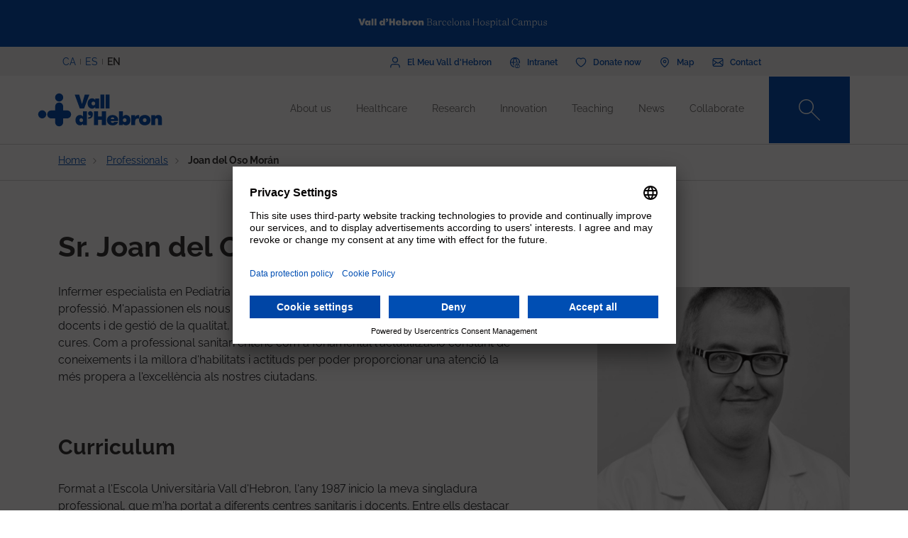

--- FILE ---
content_type: text/html; charset=UTF-8
request_url: https://www.vallhebron.com/en/professionals/joan-del-oso-moran
body_size: 97603
content:
	<!DOCTYPE html>
	<html lang="en" dir="ltr" prefix="content: http://purl.org/rss/1.0/modules/content/  dc: http://purl.org/dc/terms/  foaf: http://xmlns.com/foaf/0.1/  og: http://ogp.me/ns#  rdfs: http://www.w3.org/2000/01/rdf-schema#  schema: http://schema.org/  sioc: http://rdfs.org/sioc/ns#  sioct: http://rdfs.org/sioc/types#  skos: http://www.w3.org/2004/02/skos/core#  xsd: http://www.w3.org/2001/XMLSchema# ">
		<head>
			<!-- Matomo Tag Manager -->
			<script>
				var _mtm = window._mtm = window._mtm || [];
_mtm.push({
'mtm.startTime': (new Date().getTime()),
'event': 'mtm.Start'
});
(function () {
var d = document,
g = d.createElement('script'),
s = d.getElementsByTagName('script')[0];
g.async = true;
g.src = 'https://matomo.vallhebron.com/js/container_iVgUCOup.js';
s.parentNode.insertBefore(g, s);
})();
			</script>
			<!-- End Matomo Tag Manager -->
			<script>
				dataLayer = [{
'pageCategory': 'campus'
}];
			</script>
			<script>
				(function (w, d, s, l, i) {
w[l] = w[l] || [];
w[l].push({'gtm.start': new Date().getTime(), event: 'gtm.js'});
var f = d.getElementsByTagName(s)[0],
j = d.createElement(s),
dl = l != 'dataLayer' ? '&l=' + l : '';
j.async = true;
j.src = 'https://www.googletagmanager.com/gtm.js?id=' + i + dl;
f.parentNode.insertBefore(j, f);
})(window, document, 'script', 'dataLayer', 'GTM-M858FVN');
			</script>
			<meta charset="utf-8" />
<link rel="shortlink" href="https://www.vallhebron.com/en/node/18105" />
<meta name="robots" content="index, follow" />
<link rel="canonical" href="https://www.vallhebron.com/en/professionals/joan-del-oso-moran" />
<link rel="image_src" href="https://www.vallhebron.com/sites/default/files/joan-del-oso-moran-12-scaled.jpg" />
<meta property="og:site_name" content="Vall d&#039;Hebron Barcelona Hospital Campus" />
<meta property="og:type" content="Hospital" />
<meta property="og:url" content="https://www.vallhebron.com/en/professionals/joan-del-oso-moran" />
<meta property="og:title" content="Joan del Oso Morán" />
<meta property="og:image" content="https://www.vallhebron.com/sites/default/files/joan-del-oso-moran-12-scaled.jpg" />
<meta property="og:image:url" content="https://www.vallhebron.com/sites/default/files/joan-del-oso-moran-12-scaled.jpg" />
<meta name="twitter:card" content="summary_large_image" />
<meta name="twitter:title" content="Joan del Oso Morán" />
<meta name="twitter:url" content="https://www.vallhebron.com/en/professionals/joan-del-oso-moran" />
<meta name="twitter:image" content="https://www.vallhebron.com/sites/default/files/joan-del-oso-moran-12-scaled.jpg" />
<meta name="Generator" content="Drupal 9 (https://www.drupal.org)" />
<meta name="MobileOptimized" content="width" />
<meta name="HandheldFriendly" content="true" />
<meta name="viewport" content="width=device-width, initial-scale=1, shrink-to-fit=no" />
<style>div#sliding-popup, div#sliding-popup .eu-cookie-withdraw-banner, .eu-cookie-withdraw-tab {background: #264efa} div#sliding-popup.eu-cookie-withdraw-wrapper { background: transparent; } #sliding-popup h1, #sliding-popup h2, #sliding-popup h3, #sliding-popup p, #sliding-popup label, #sliding-popup div, .eu-cookie-compliance-more-button, .eu-cookie-compliance-secondary-button, .eu-cookie-withdraw-tab { color: #ffffff;} .eu-cookie-withdraw-tab { border-color: #ffffff;}</style>
<meta http-equiv="x-ua-compatible" content="ie=edge" />
<link rel="icon" href="/themes/custom/vhebron_campus/favicon.ico" type="image/vnd.microsoft.icon" />
<link rel="alternate" hreflang="ca" href="https://www.vallhebron.com/professionals/joan-del-oso-moran" />
<link rel="alternate" hreflang="es" href="https://www.vallhebron.com/es/profesionales/joan-del-oso-moran" />
<link rel="alternate" hreflang="en" href="https://www.vallhebron.com/en/professionals/joan-del-oso-moran" />

				<title>Joan del Oso Morán | Vall d&#039;Hebron Barcelona Hospital</title>
				<link rel="stylesheet" media="all" href="/modules/contrib/webform/css/webform.element.flexbox.css?t7q87b" />
<link rel="stylesheet" media="all" href="/core/modules/system/css/components/ajax-progress.module.css?t7q87b" />
<link rel="stylesheet" media="all" href="/core/modules/system/css/components/align.module.css?t7q87b" />
<link rel="stylesheet" media="all" href="/core/modules/system/css/components/autocomplete-loading.module.css?t7q87b" />
<link rel="stylesheet" media="all" href="/core/modules/system/css/components/fieldgroup.module.css?t7q87b" />
<link rel="stylesheet" media="all" href="/core/modules/system/css/components/container-inline.module.css?t7q87b" />
<link rel="stylesheet" media="all" href="/core/modules/system/css/components/clearfix.module.css?t7q87b" />
<link rel="stylesheet" media="all" href="/core/modules/system/css/components/details.module.css?t7q87b" />
<link rel="stylesheet" media="all" href="/core/modules/system/css/components/hidden.module.css?t7q87b" />
<link rel="stylesheet" media="all" href="/core/modules/system/css/components/item-list.module.css?t7q87b" />
<link rel="stylesheet" media="all" href="/core/modules/system/css/components/js.module.css?t7q87b" />
<link rel="stylesheet" media="all" href="/core/modules/system/css/components/nowrap.module.css?t7q87b" />
<link rel="stylesheet" media="all" href="/core/modules/system/css/components/position-container.module.css?t7q87b" />
<link rel="stylesheet" media="all" href="/core/modules/system/css/components/progress.module.css?t7q87b" />
<link rel="stylesheet" media="all" href="/core/modules/system/css/components/reset-appearance.module.css?t7q87b" />
<link rel="stylesheet" media="all" href="/core/modules/system/css/components/resize.module.css?t7q87b" />
<link rel="stylesheet" media="all" href="/core/modules/system/css/components/sticky-header.module.css?t7q87b" />
<link rel="stylesheet" media="all" href="/core/modules/system/css/components/system-status-counter.css?t7q87b" />
<link rel="stylesheet" media="all" href="/core/modules/system/css/components/system-status-report-counters.css?t7q87b" />
<link rel="stylesheet" media="all" href="/core/modules/system/css/components/system-status-report-general-info.css?t7q87b" />
<link rel="stylesheet" media="all" href="/core/modules/system/css/components/tabledrag.module.css?t7q87b" />
<link rel="stylesheet" media="all" href="/core/modules/system/css/components/tablesort.module.css?t7q87b" />
<link rel="stylesheet" media="all" href="/core/modules/system/css/components/tree-child.module.css?t7q87b" />
<link rel="stylesheet" media="all" href="/modules/contrib/webform/css/webform.form.css?t7q87b" />
<link rel="stylesheet" media="all" href="/modules/contrib/webform/css/webform.element.details.toggle.css?t7q87b" />
<link rel="stylesheet" media="all" href="/modules/contrib/webform/modules/webform_clientside_validation/css/webform_clientside_validation.ife.css?t7q87b" />
<link rel="stylesheet" media="all" href="/modules/contrib/webform/css/webform.element.message.css?t7q87b" />
<link rel="stylesheet" media="all" href="/core/modules/views/css/views.module.css?t7q87b" />
<link rel="stylesheet" media="all" href="/modules/contrib/stripe/css/stripe.css?t7q87b" />
<link rel="stylesheet" media="all" href="/modules/contrib/eu_cookie_compliance/css/eu_cookie_compliance.css?t7q87b" />
<link rel="stylesheet" media="all" href="/modules/contrib/captcha/css/captcha.css?t7q87b" />
<link rel="stylesheet" media="all" href="/themes/contrib/bootstrap_barrio/css/components/variables.css?t7q87b" />
<link rel="stylesheet" media="all" href="/themes/contrib/bootstrap_barrio/css/components/user.css?t7q87b" />
<link rel="stylesheet" media="all" href="/themes/contrib/bootstrap_barrio/css/components/progress.css?t7q87b" />
<link rel="stylesheet" media="all" href="/themes/contrib/bootstrap_barrio/css/components/node.css?t7q87b" />
<link rel="stylesheet" media="all" href="/themes/contrib/bootstrap_barrio/css/components/affix.css?t7q87b" />
<link rel="stylesheet" media="all" href="/themes/contrib/bootstrap_barrio/css/components/book.css?t7q87b" />
<link rel="stylesheet" media="all" href="/themes/contrib/bootstrap_barrio/css/components/contextual.css?t7q87b" />
<link rel="stylesheet" media="all" href="/themes/contrib/bootstrap_barrio/css/components/feed-icon.css?t7q87b" />
<link rel="stylesheet" media="all" href="/themes/contrib/bootstrap_barrio/css/components/field.css?t7q87b" />
<link rel="stylesheet" media="all" href="/themes/contrib/bootstrap_barrio/css/components/header.css?t7q87b" />
<link rel="stylesheet" media="all" href="/themes/contrib/bootstrap_barrio/css/components/help.css?t7q87b" />
<link rel="stylesheet" media="all" href="/themes/contrib/bootstrap_barrio/css/components/icons.css?t7q87b" />
<link rel="stylesheet" media="all" href="/themes/contrib/bootstrap_barrio/css/components/image-button.css?t7q87b" />
<link rel="stylesheet" media="all" href="/themes/contrib/bootstrap_barrio/css/components/item-list.css?t7q87b" />
<link rel="stylesheet" media="all" href="/themes/contrib/bootstrap_barrio/css/components/list-group.css?t7q87b" />
<link rel="stylesheet" media="all" href="/themes/contrib/bootstrap_barrio/css/components/media.css?t7q87b" />
<link rel="stylesheet" media="all" href="/themes/contrib/bootstrap_barrio/css/components/page.css?t7q87b" />
<link rel="stylesheet" media="all" href="/themes/contrib/bootstrap_barrio/css/components/search-form.css?t7q87b" />
<link rel="stylesheet" media="all" href="/themes/contrib/bootstrap_barrio/css/components/shortcut.css?t7q87b" />
<link rel="stylesheet" media="all" href="/themes/contrib/bootstrap_barrio/css/components/sidebar.css?t7q87b" />
<link rel="stylesheet" media="all" href="/themes/contrib/bootstrap_barrio/css/components/site-footer.css?t7q87b" />
<link rel="stylesheet" media="all" href="/themes/contrib/bootstrap_barrio/css/components/skip-link.css?t7q87b" />
<link rel="stylesheet" media="all" href="/themes/contrib/bootstrap_barrio/css/components/table.css?t7q87b" />
<link rel="stylesheet" media="all" href="/themes/contrib/bootstrap_barrio/css/components/tabledrag.css?t7q87b" />
<link rel="stylesheet" media="all" href="/themes/contrib/bootstrap_barrio/css/components/tableselect.css?t7q87b" />
<link rel="stylesheet" media="all" href="/themes/contrib/bootstrap_barrio/css/components/tablesort-indicator.css?t7q87b" />
<link rel="stylesheet" media="all" href="/themes/contrib/bootstrap_barrio/css/components/ui.widget.css?t7q87b" />
<link rel="stylesheet" media="all" href="/themes/contrib/bootstrap_barrio/css/components/tabs.css?t7q87b" />
<link rel="stylesheet" media="all" href="/themes/contrib/bootstrap_barrio/css/components/toolbar.css?t7q87b" />
<link rel="stylesheet" media="all" href="/themes/contrib/bootstrap_barrio/css/components/vertical-tabs.css?t7q87b" />
<link rel="stylesheet" media="all" href="/themes/contrib/bootstrap_barrio/css/components/views.css?t7q87b" />
<link rel="stylesheet" media="all" href="/themes/contrib/bootstrap_barrio/css/components/webform.css?t7q87b" />
<link rel="stylesheet" media="all" href="/themes/contrib/bootstrap_barrio/css/components/ui-dialog.css?t7q87b" />
<link rel="stylesheet" media="all" href="/themes/custom/vhebron_campus/css/normalize.css?t7q87b" />
<link rel="stylesheet" media="all" href="//cdn.jsdelivr.net/npm/bootstrap@5.0.2/dist/css/bootstrap.min.css" />
<link rel="stylesheet" media="all" href="/themes/custom/vhebron_campus/css/main.min.css?t7q87b" />
<link rel="stylesheet" media="all" href="/themes/custom/vhebron_campus/css/style.css?t7q87b" />
<link rel="stylesheet" media="all" href="/themes/custom/vhebron_campus/css/main-new-devs.css?t7q87b" />
<link rel="stylesheet" media="all" href="/themes/contrib/bootstrap_barrio/css/components/form.css?t7q87b" />
<link rel="stylesheet" media="all" href="/themes/contrib/bootstrap_barrio/css/components/breadcrumb.css?t7q87b" />
<link rel="stylesheet" media="all" href="/themes/contrib/bootstrap_barrio/css/colors/messages/messages-white.css?t7q87b" />
<link rel="stylesheet" media="print" href="/themes/contrib/bootstrap_barrio/css/print.css?t7q87b" />

					
						<link rel="stylesheet" type="text/css" href="/themes/custom/vhebron_campus/css/ie.css"/>
					</head>
					<body class="layout-no-sidebars page-node-18105 path-node node--type-professional">
						<noscript>
							<iframe src="https://www.googletagmanager.com/ns.html?id=GTM-M858FVN" height="0" width="0" style="display:none;visibility:hidden"></iframe>
						</noscript>
						<div id="preloader" style="display:block;position: absolute;width: 100%;height: 100%;background-color: white;z-index: 1031;">
							<div class="loader"></div>
						</div>
						<a href="#main-content" class="visually-hidden focusable skip-link">
							Skip to main content
						</a>
						
						      <div class="dialog-off-canvas-main-canvas" data-off-canvas-main-canvas>
    <style>
    .layout-builder--content-preview-disabled .layout-builder-block {
        padding: 0 !important;
        margin: 0 auto !important;
    }

    .layout-builder-block__content-preview-placeholder-label {
        margin: 0;
        text-align: center;
        font-size: 20px;
        padding: 20px;
        line-height: 1.4;
    }

    .ui-dialog-titlebar {
        background-color: #c2c2c2;
    }

    .ui-dialog .ui-dialog-titlebar-close {
        -webkit-mask-image: url("data:image/svg+xml,%3csvg xmlns='http://www.w3.org/2000/svg' viewBox='0 0 24 24'%3e%3cpath fill='none' d='M20 4L4 20M4 4l16 16' stroke='black' stroke-width='2' stroke-linecap='round' stroke-linejoin='round'/%3e%3c/svg%3e");
        mask-image: url("data:image/svg+xml,%3csvg xmlns='http://www.w3.org/2000/svg' viewBox='0 0 24 24'%3e%3cpath fill='none' d='M20 4L4 20M4 4l16 16' stroke='black' stroke-width='2' stroke-linecap='round' stroke-linejoin='round'/%3e%3c/svg%3e");
        -webkit-mask-size: 20px 20px;
        mask-size: 20px 20px;
        -webkit-mask-repeat: no-repeat;
        mask-repeat: no-repeat;
        -webkit-mask-position: center;
        mask-position: center;
        background-color: black;
    }

    .glb-messages__content a {
        color: black !important;
    }

    #drupal-modal form > .form-actions {
        display: block !important;
    }

    .glb-canvas-form {
        display: table !important;
    }

    #toolbar-administration {
        z-index: 99999 !important;
    }

</style>
    <nav class="navbar navbar-expand-lg fixed-top">
        <div class="menu-content-top">
            <div class="container">
                <div class="row">
                    <div class="col-12">
                        <a href="https://www.vallhebron.com/" target="_blank">
                            <img src="/themes/custom/vhebron_campus/images/logo-header-vall-hebron.svg" alt="" class="logo-barra">
                        </a>
                    </div>
                </div>
            </div>
        </div>
        <div class="menu-content-middle">
            <div class="container">
                <div class="row">
                    <div class="col-6 col-sm-3 col-md-3">
                        <ul class="btns lang"><li hreflang="ca" data-drupal-link-system-path="node/18105" class="ca"><a href="/professionals/joan-del-oso-moran" class="language-link" hreflang="ca" data-drupal-link-system-path="node/18105">CA</a></li><li hreflang="es" data-drupal-link-system-path="node/18105" class="es"><a href="/es/profesionales/joan-del-oso-moran" class="language-link" hreflang="es" data-drupal-link-system-path="node/18105">ES</a></li><li hreflang="en" data-drupal-link-system-path="node/18105" class="en is-active"><a href="/en/professionals/joan-del-oso-moran" class="language-link activo is-active" hreflang="en" data-drupal-link-system-path="node/18105">EN</a></li></ul>
                    </div>
                    <div class="col-6 col-sm-9 col-md-9 right">
                                          
<h2 class="visually-hidden" id="block-menusuperior-menu">Menú superior</h2>


          
<ul data-region="header_form" class="clearfix btns">
                        <li>
            <a href="https://elmeu.vallhebron.com/ca" target="_blank"><i class="icons ico-vdh"></i><span class="t">El Meu Vall d'Hebron</span></a>
        </li>
                    <li>
            <a href="/en/intranet" target="" data-drupal-link-system-path="node/10483"><i class="icons ico-intranet"></i><span class="t">Intranet</span></a>
        </li>
                    <li>
            <a href="/en/collaborate" target="" data-drupal-link-system-path="node/10547"><i class="icons ico-dona"></i><span class="t">Donate now</span></a>
        </li>
                    <li>
            <a href="/en/map" target="" data-drupal-link-system-path="node/17969"><i class="icons ico-mapa"></i><span class="t">Map</span></a>
        </li>
                    <li>
            <a href="/en/contact" target="" data-drupal-link-system-path="node/17983"><i class="icons ico-contacte"></i><span class="t">Contact</span></a>
        </li>
            

</ul>

  

                    </div>
                </div>
            </div>
        </div>
        <div class="menu-content">
            <div class="container">
                <a class="navbar-brand" href="/en"><img
                            src="/themes/custom/vhebron_campus/images/logo_VH_Master_RGB_blue.svg" alt="Vall d'Hebron"
                            class="logo"></a>
                <div id="main_nav" class="navbar-collapse collapse" style="">
                                    
<h2 class="visually-hidden" id="block-navegacioprincipal-2-menu">Navegació principal</h2>


          
                <ul data-region="primary_menu" class="clearfix navbar-nav ms-auto">
                                                                                        <li class="nav-item menu-item--expanded dropdown">
                                                                                        <a href="/en/about-us" title="About us" class="nav-link nav-link--en-about-us" data-toggle="dropdown" aria-expanded="false" aria-haspopup="true" target="" data-drupal-link-system-path="node/10497">About us</a>
                                                    <ul class="dropdown-menu col-labora">
        <div class="container cont">
                                                                                    <div class="row">
                                                                                                                                                                
        <div class="menu_link_content menu-link-contentmain view-mode-summary menu-dropdown menu-dropdown-1 menu-type-summary col-12 col-sm-6">
                    <h2>A leading campus</h2>
            <p>We are a leading healthcare campus encompassing all fields of health: from healthcare and research to teaching and management.</p>

            </div>



                                                                                                                                                                                                                    <div class="col-12 col-sm-3 line">                                                                                                                                 
                                    <a href="/en/about-us#institutions" class="text-2" target="">Institutions</a>
    


                                                                                                                                                                                                                                                                                                                                                    
                                    <a href="/en/about-us#principles" class="text-2" target="">Principles</a>
    


                                                                                                                                                                                                                                                                                                                                                    
                                    <a href="/en/about-us/professionals" class="text-2" target="">Our professionals</a>
    


                                                                                                                                                                                                                                                                                                                                                    
                                    <a href="/en/about-us/work-us" class="text-2" target="">Work with us</a>
    


                                                                                                                                                                                                                                                                                                                                                    
                                    <a href="/en/about-us#strategic-committee" class="text-2" target="">Strategic Committee</a>
    


                                                                                                                                                                                                                                                                                                                                                    
                                    <a href="/en/about-us/strategic-projects" class="text-2" target="">Strategic Projects</a>
    


                                                                                                         </div>                                                                                                             <div class="col-12 col-sm-3 line">                                                                                                                                 
                                    <a href="/en/about-us/socially-responsible" class="text-2" target="">Socially responsible</a>
    


                                                                                                                                                                                                                                                                                                                                                    
                                    <a href="/en/about-us/external-recognition-and-accreditation" class="text-2" target="">Accreditations</a>
    


                                                                                                                                                                                                                                                                                                                                                    
                                    <a href="/en/about-us/history" class="text-2" target="">History</a>
    


                                                                                                                                                                                                                                                                                                                                                    
                                    <a href="/en/about-us/corporate-documentation" class="text-2" target="">Corporate documentation</a>
    


                                                                                                                                                                </div>
                                                        </div>
    </ul>
            
                                                    </li>
                                                                                                                                <li class="nav-item menu-item--expanded dropdown">
                                                                                        <a href="/en/healthcare" title="Healthcare" class="nav-link nav-link--en-healthcare" data-toggle="dropdown" aria-expanded="false" aria-haspopup="true" target="" data-drupal-link-system-path="node/10518">Healthcare</a>
                                                    <ul class="dropdown-menu col-labora">
        <div class="container cont">
                                                                                    <div class="row">
                                                                                                                                                                
        <div class="menu_link_content menu-link-contentmain view-mode-summary menu-dropdown menu-dropdown-1 menu-type-summary col-12 col-sm-6">
                    <h2>Healthcare</h2>
            <p>Professionalism, commitment and research by professionals on the Campus are the key elements in offering patients excellent care.</p>

            </div>



                                                                                                                                                                                                                    <div class="col-12 col-sm-3 line">                                                                                                                                 
                                    <a href="/en/healthcare#hospital-care" class="text-2" target="">Vall d&#039;Hebron healthcare&#039;s</a>
    


                                                                                                                                                                                                                                                                                                                                                    
                                    <a href="https://hospital.vallhebron.com/en/healthcare/departments" class="text-2" target="_blank">Departments</a>
    


                                                                                                                                                                                                                                                                                                                                                    
                                    <a href="/en/healthcare#healthcare-centers" class="text-2" target="">Healthcare centers</a>
    


                                                                                                                                                                                                                                                                                                                                                    
                                    <a href="https://hospital.vallhebron.com/en/healthcare/transplant" class="text-2" target="">Transplants</a>
    


                                                                                                                                                                </div>
                                                        </div>
    </ul>
            
                                                    </li>
                                                                                                                                <li class="nav-item menu-item--expanded dropdown">
                                                                                        <a href="/en/research" title="Recerca" class="nav-link nav-link--en-research" data-toggle="dropdown" aria-expanded="false" aria-haspopup="true" target="" data-drupal-link-system-path="node/10521">Research</a>
                                                    <ul class="dropdown-menu col-labora">
        <div class="container cont">
                                                                                    <div class="row">
                                                                                                                                                                
        <div class="menu_link_content menu-link-contentmain view-mode-summary menu-dropdown menu-dropdown-1 menu-type-summary col-12 col-sm-6">
                    <h2>Research</h2>
            <p>We are committed to research as a tool to provide solutions to the daily challenges we face in the field of medical healthcare.</p>

            </div>



                                                                                                                                                                                                                    <div class="col-12 col-sm-3 line">                                                                                                                                 
                                    <a href="/en/research#research" class="text-2" target="">Vall d&#039;Hebron investigation</a>
    


                                                                                                                                                                                                                                                                                                                                                    
                                    <a href="/en/research/research-groups" class="text-2" target="">Research groups</a>
    


                                                                                                                                                                                                                                                                                                                                                    
                                    <a href="/en/research#research-centres" class="text-2" target="">Research institutions</a>
    


                                                                                                                                                                </div>
                                                        </div>
    </ul>
            
                                                    </li>
                                                                                                                                <li class="nav-item menu-item--expanded dropdown">
                                                                                        <a href="/en/innovation" title="Innovation" class="nav-link nav-link--en-innovation" data-toggle="dropdown" aria-expanded="false" aria-haspopup="true" target="" data-drupal-link-system-path="node/20939">Innovation</a>
                                                    <ul class="dropdown-menu col-labora">
        <div class="container cont">
                                                                                    <div class="row">
                                                                                                                                                                
        <div class="menu_link_content menu-link-contentmain view-mode-summary menu-dropdown menu-dropdown-1 menu-type-summary col-12 col-sm-6">
                    <h2> Innovation at Campus</h2>
            <p>Thanks to our healthcare, teaching and research potential, we work to incorporate new knowledge to generate value for patients, professionals and the organization itself.</p>

            </div>



                                                                                                                                                                                                                    <div class="col-12 col-sm-3 line">                                                                                                                                 
                                    <a href="/en/innovation/innovation-week" class="text-2" target="">Innovation Week</a>
    


                                                                                                                                                                                                                                                                                                                                                    
                                    <a href="https://www.vallhebron.com/innovacio/setmana-de-la-innovacio/jo-innovo" class="text-2" target="">Jo Innovo</a>
    


                                                                                                                                                                </div>
                                                        </div>
    </ul>
            
                                                    </li>
                                                                                                                                <li class="nav-item menu-item--expanded dropdown">
                                                                                        <a href="/en/teaching" title="Teaching" class="nav-link nav-link--en-teaching" data-toggle="dropdown" aria-expanded="false" aria-haspopup="true" target="" data-drupal-link-system-path="node/10498">Teaching</a>
                                                    <ul class="dropdown-menu col-labora">
        <div class="container cont">
                                                                                    <div class="row">
                                                                                                                                                                
        <div class="menu_link_content menu-link-contentmain view-mode-summary menu-dropdown menu-dropdown-1 menu-type-summary col-12 col-sm-6">
                    <h2>Teaching</h2>
            <p>We generate, transform and transmit knowledge in all areas of the health sciences, helping to train the professionals of the future.</p>

            </div>



                                                                                                                                                                                                                    <div class="col-12 col-sm-3 line">                                                                                                                                 
                                    <a href="/en/teaching/residency" class="text-2" target="">Residency</a>
    


                                                                                                                                                                                                                                                                                                                                                    
                                    <a href="/en/teaching/teaching-units" class="text-2" target="">Teaching units</a>
    


                                                                                                                                                                                                                                                                                                                                                    
                                    <a href="/en/teaching/centre-advanced-clinical-simulation" class="text-2" target="">Centre for Advanced Clinical Simulation</a>
    


                                                                                                                                                                                                                                                                                                                                                    
                                    <a href="/en/teaching#stations" class="text-2" target="">Training stays</a>
    


                                                                                                                                                                                                                                                                                                                                                    
                                    <a href="/en/teaching/continuous-professional-development" class="text-2" target="">Continuous professional development</a>
    


                                                                                                                                                                                                                                                                                                                                                    
                                    <a href="/en/teaching/professional-training" class="text-2" target="">Professional training</a>
    


                                                                                                         </div>                                                                                                             <div class="col-12 col-sm-3 line">                                                                                                                                 
                                    <a href="/en/teaching/alumnus-vall-dhebron" class="text-2" target="">Alumnus Vall d&#039;Hebron</a>
    


                                                                                                                                                                                                                                                                                                                                                    
                                    <a href="/en/teaching/aula" class="text-2" target="">Aula Vall d&#039;Hebron</a>
    


                                                                                                                                                                                                                                                                                                                                                    
                                    <a href="/en/teaching/degrees" class="text-2" target="">Degrees</a>
    


                                                                                                                                                                                                                                                                                                                                                    
                                    <a href="/en/teaching/masters-and-postgraduate-degrees" class="text-2" target="">Master’s and postgraduate degrees</a>
    


                                                                                                                                                                                                                                                                                                                                                    
                                    <a href="/en/teaching/accreditations" class="text-2" target="">Accreditations</a>
    


                                                                                                                                                                </div>
                                                        </div>
    </ul>
            
                                                    </li>
                                                                                                                                <li class="nav-item menu-item--expanded dropdown">
                                                                                        <a href="/en/news" title="News" class="nav-link nav-link--en-news" data-toggle="dropdown" aria-expanded="false" aria-haspopup="true" target="" data-drupal-link-system-path="node/16371">News</a>
                                                    <ul class="dropdown-menu col-labora">
        <div class="container cont">
                                                                                    <div class="row">
                                                                                                                                                                
        <div class="menu_link_content menu-link-contentmain view-mode-summary menu-dropdown menu-dropdown-1 menu-type-summary col-12 col-sm-6">
                    <h2>News</h2>
            <p>We are defined by our vocation for communication. We invite you to share everything that happens at Vall d'Hebron Barcelona Hospital Campus, and our doors are always open.</p>

            </div>



                                                                                                                                                                                                                    <div class="col-12 col-sm-3 line">                                                                                                                                 
                                    <a href="/en/news/news" class="text-2" target="">News</a>
    


                                                                                                                                                                                                                                                                                                                                                    
                                    <a href="/en/news/agenda" class="text-2" target="">Activities</a>
    


                                                                                                                                                                                                                                                                                                                                                    
                                    <a href="/en/news#apps" class="text-2" target="">Recommended apps</a>
    


                                                                                                                                                                                                                                                                                                                                                    
                                    <a href="/en/news/podcast" class="text-2" target="">Podcast</a>
    


                                                                                                                                                                </div>
                                                        </div>
    </ul>
            
                                                    </li>
                                                                                                                                <li class="nav-item menu-item--expanded dropdown">
                                                                                        <a href="/en/collaborate" title="Col·labora" class="nav-link nav-link--en-collaborate" data-toggle="dropdown" aria-expanded="false" aria-haspopup="true" target="" data-drupal-link-system-path="node/10547">Collaborate</a>
                                                    <ul class="dropdown-menu col-labora">
        <div class="container cont">
                                                                                        <div class="row">
                    <div class="col-12">
                        <h1>Collaborate</h1>
                    </div>
                </div>
                        <div class="row">
                                                                                                                                                                
            <div class="menu_link_content menu-link-contentmain view-mode-image menu-dropdown menu-dropdown-1 menu-type-image col-6 col-sm-3 line-1">
                    <a href="https://www.vallhebron.com/colabora/dona" target = "_blank">
                                    <img src="/sites/default/files/styles/menu_images/public/2021-12/donacions-hospital-vall-hebron.png?itok=d14ihs_N" loading="lazy" typeof="foaf:Image" class="image-style-menu-images" />


                                <p>Hospital donations</p>
            </a>
            </div>



                                                                                                                                                                                                                                                                                                                                                    
            <div class="menu_link_content menu-link-contentmain view-mode-image menu-dropdown menu-dropdown-1 menu-type-image col-6 col-sm-3 line-1">
                    <a href="https://www.vallhebron.com/donacio-recerca" target = "_blank">
                                    <img src="/sites/default/files/styles/menu_images/public/2021-12/donacions-recerca-vall-hebron.png?itok=BPm4UynA" loading="lazy" typeof="foaf:Image" class="image-style-menu-images" />


                                <p>Research donations</p>
            </a>
            </div>



                                                                                                                                                                                                                    <div class="col-12 col-sm-3 line">                                                                                                                                 
                                    <a href="/en/collaborate/solidarity-initiatives" class="text-2" target="">Solidarity initiatives</a>
    


                                                                                                                                                                                                                                                                                                                                                    
                                    <a href="/en/collaborate/inheritances-and-legacy" class="text-2" target="">Inheritances and legacy</a>
    


                                                                                                                                                                                                                                                                                                                                                    
                                    <a href="/en/collaborate/companies-that-add-up" class="text-2" target="">Companies that add up</a>
    


                                                                                                                                                                                                                                                                                                                                                    
                                    <a href="/en/collaborate/donate-blood-organs-and-tissue" class="text-2" target="">Donate blood, organs and tissue</a>
    


                                                                                                                                                                                                                                                                                                                                                    
                                    <a href="/en/collaborate/collaborating-entities" class="text-2" target="">Associates</a>
    


                                                                                                                                                                </div>
                                                        </div>
    </ul>
            
                                                    </li>
                                                                                    </div>
                    

</ul>


  

                    <style>
                        .navbar .menu-content .search-box:hover .search-text{width:240px;padding:0 6px}.
                    </style>
                    <div class="search-box">
<form class="views-exposed-form search-box" data-drupal-selector="views-exposed-form-default-search-page-1" action="/en/cercador" method="get" id="views-exposed-form-default-search-page-1" accept-charset="UTF-8">
  <div class="d-flex flex-wrap">
  



                    <input class="search-text form-control" placeholder="What are you looking for?" data-drupal-selector="edit-keys" data-msg-maxlength="This field field has a maximum length of 128." type="text" id="edit-keys" name="keys" value="" size="30" maxlength="128" />

                    <a href="#" class="search-btn"><i class="icons ico-lupa"></i></a>



          <label for="edit-type" class="visually-hidden form-label">Content type</label>
                    
<select class="d-none form-select" data-drupal-selector="edit-type" id="edit-type" name="type"><option value="All">- Any -</option><option value="activities" selected="selected">07 - Fitxa Activitats</option><option value="activity_aula">Activitat Aula VH</option><option value="advanced_training">Formació avançada</option><option value="app">19 - App</option><option value="collaborating_entity">10 - Fitxa Entitat Col·laboradora</option><option value="forms">00 - Formularis</option><option value="grupsrecerca">15 - Fitxa Grup de Recerca</option><option value="jury">Jurat</option><option value="landing_html">00 - Landing HTML</option><option value="my_vh">03 - Fitxa el meu VH</option><option value="news">06 - Fitxa Notícies</option><option value="page">Basic page</option><option value="podcast">21 - Podcast</option><option value="professional">18 - Professional</option><option value="project">12 - Fitxa Projecte</option><option value="proposal">Proposta</option><option value="services">01 - Fitxa Especialitats</option><option value="simulation_course">Fitxa curs simulació</option><option value="simulation_programs">20 - Fitxa programes de simulació</option><option value="unitatdocent">16 - Fitxa Unitat Docent</option></select>
                    
<div data-drupal-selector="edit-actions" class="form-actions js-form-wrapper" id="edit-actions"><button class="d-none button js-form-submit form-submit btn btn-" data-drupal-selector="edit-submit-default-search" type="submit" id="edit-submit-default-search" value="Buscar">Buscar</button>
</div>

</div>

</form>
</div>
                    <button class="navbar-toggler collapsed" type="button" data-bs-toggle="collapse"
                            data-bs-target="#main_nav" aria-expanded="false" aria-label=""><i
                                class="icons ico-menu"></i><i class="icons ico-tancar"></i></button>
                </div>

            </div>
        </div>
    </nav>

<main class="main-content col" id="content" role="main">
    <style>
        #layout-builder-modal input[type="checkbox"], #layout-builder-modal input[type="radio"] {
            padding: 6px;
        }
    </style>
        <div class="clearfix first  section  ">
                          <div id="block-vhebron-campus-breadcrumbs" class="block block-system block-system-breadcrumb-block">
        
                
                                

    <nav role="navigation" class="breadcrumb border-b margin-b" aria-label="breadcrumb">
        <div class="container">
            <ol class="breadcrumb">
                                                                                        <li class="breadcrumb-item">
                                <a href="/en">Home</a>
                            </li>
                                                                                                                                    <li class="breadcrumb-item">
                                <a href="/en/about-us/professionals">Professionals</a>
                            </li>
                                                                                                                                    <li class="breadcrumb-item active">
                                Joan del Oso Morán
                            </li>
                                                                        </ol>
        </div>
    </nav>

                        </div>
    

                            <div class="container">
                    

            </div>
                  <div data-drupal-messages-fallback class="hidden"></div>    <div id="block-vhebron-campus-content" class="block block-system block-system-main-block">
        
                
                                

<div role="article" about="/en/professionals/joan-del-oso-moran" class="node node--type-professional node--view-mode-full fixta-curriculum">
    <div class="container">
        <div class="row">
            <div class="col-12 col-sm-7">
                <h1 class="title-page">Sr. Joan del Oso Morán</h1>
                <div class="curriculum-perfil visible-mobile">
                                            <img class="img image-style-curriculum" src="/sites/default/files/styles/curriculum/public/joan-del-oso-moran-12-scaled.jpg?itok=QWazPOwL" loading="lazy" typeof="foaf:Image" />


                                                                <div class="redes">
                                                            <a href="https://www.linkedin.com/in/joan-del-oso-209b0973" target="_blank"><i
                                            class="icons ico-linkedin-w"></i></a>
                                                                                                            </div>
                                        <h4 class="title-doc">Institutions of which it is part</h4>
                    <div class="row line-d-b">
                                                    <div class="col-6 col-sm-6 mb-4">
                                <img src="https://www.vallhebron.com/sites/default/files/2022-01/logo-hospital-vall-hebron_1.svg" class="logo-1" title="Cross-departmental services">
                            </div>
                            <div class="col-6 col-sm-6 text-left mb-4">
                                <div class="institucions frst">
                                    <p class="title">Cross-departmental services</p>
                                                                            <p class="text">Nursing Management</p>
                                                                            <p class="text">Nurse</p>
                                                                    </div>
                            </div>
                                            </div>
                </div>
                                    <div class="text-intro">Infermer especialista en Pediatria i expert en cures intensives, orgullós de la meva professió. M'apassionen els nous reptes i això m'ha fet passar pels àmbits assistencials, docents i de gestió de la qualitat, dels sistemes d'informació i de l'avaluació de les cures. Com a professional sanitari entenc com a fonamental l'actualització constant de coneixements i la millora d'habilitats i actituds per poder proporcionar una atenció la més propera a l'excel·lència als nostres ciutadans.</div>
                                                    <h2 class="title-item">Curriculum</h2>
                    <div class="text-body">Format a l'Escola Universitària Vall d'Hebron, l'any 1987 inicio la meva singladura professional, que m'ha portat a diferents centres sanitaris i docents. Entre ells destacar l'Hospital Universitari Vall d'Hebron (HUVH) i la Universitat Autònoma de Barcelona (UAB), però també l'Hospital de Sant Pau (Barcelona), l'Hospital Germans Tries i Pujol (Badalona), l'Escola d'Infermeria Vall d'Hebron i l'Escola d'Infermeria Gimbernat. Màster en Investigació i Innovació en Cures Infermeres (UAB). Les meves especialitats clíniques principals han estat la pediatria i les cures infermeres a pacients en estat crític, tant neonats i nens, com adults. Dins d'aquest àmbit m’interessen especialment les cures a pacients amb suport respiratori (Ventilació Mecànica, VAFO i ECMO), les cures a pacients postoperats de cardiopaties congènites i les teràpies de reemplaçament renal continu. Docent en diversos cursos de formació interns i externs, l'any 2009 inicio la meva trajectòria docent universitària com a Director del Màster en Cures Intensives Infermeres Neonatals i Pediàtriques de la UAB, que es realitza en col·laboració amb Vall d'Hebron i les seves UCIs Neonatal i Pediàtrica, i poc temps després m'incorporo com a professor associat al Departament d'Infermeria de la Facultat de Medicina de la UAB. En els darrers anys desenvolupo també la meva activitat com a gestor de la DPO i responsable d'avaluació primer en la Unitat de Control de la Gestió i actualment en la Unitat de Gestió del Coneixement i Avaluació (GECOAVAL) de la Direcció d'Infermeria. Membre de la Comissió d'Innovació de Vall d'Hebron i del Comitè organitzador de les Jornades Científiques del VHIR.</div>
                                                                                            </div>
            <div class="col-12 col-sm-1"></div>
            <div class="col-12 col-sm-4">
                <div class="curriculum-perfil visible-desktop">
                                            <img alt="Joan del Oso Morán" title="Joan del Oso Morán" class="img image-style-curriculum" src="/sites/default/files/styles/curriculum/public/joan-del-oso-moran-12-scaled.jpg?itok=QWazPOwL" loading="lazy" typeof="foaf:Image" />


                                                                <div class="redes">
                                                            <a href="https://www.linkedin.com/in/joan-del-oso-209b0973" target="_blank"><i
                                            class="icons ico-linkedin-w"></i></a>
                                                                                                            </div>
                                                                <h3 class="title-doc">Institutions</h3>
                        <div class="row line-d-b">
                                                            <div class="col-6 col-sm-6 mb-4">
                                    <img src="https://www.vallhebron.com/sites/default/files/2022-01/logo-hospital-vall-hebron_1.svg" class="logo" title="Cross-departmental services">
                                </div>
                                <div class="col-6 col-sm-6 text-left mb-4">
                                    <div class="institucions frst">
                                        <p class="title">Cross-departmental services</p>
                                                                                    <p class="text">Nursing Management</p>
                                                                                    <p class="text">Nurse</p>
                                                                            </div>
                                </div>
                                                                                </div>
                                    </div>
                            </div>
        </div>
    </div>
</div>

                        </div>
    <div class="container">
        <div class="views-element-container block block-views block-views-blocknews-block-2 noticies relacionades" id="block-views-block-news-block-2-2">
        
                    <h2 class="title-section a-l mb-0">Related news</h2>
                
                                
<div><div class="view view-news view-id-news view-display-id-block_2 js-view-dom-id-56c1c832b0aa385f2806d5c4a4c86256373b18e72bb64b8f202b4ff18e55543f">
    
        
            
            <div class="row">
                        <style>
    .noticies .item.item-18726.quiSom .img.line:after, .noticies .item.item-18726.quiSom .img:after {
        background-color:  !important;
    }
</style>

<div class="col-12 col-sm-3">
    <div class="item item-18726 line quiSom">
        
                    <a href="/en/news/news/vall-dhebron-committed-advanced-practice-nurses-improve-patient-and-family-care">
                <div class="img">
                                                                                                                                                    <img alt="Infermera de Pràctica Avançada amb un pacient amb lesió medul·lar" class="img-fluid image-style-_6-9-small" src="/sites/default/files/styles/16_9_small/public/2022-05/infermeraok.jpeg?itok=isHWnjX-" loading="lazy" typeof="foaf:Image" />


                                                            </div>
            </a>
                
                    <a href="/en/news/news/vall-dhebron-committed-advanced-practice-nurses-improve-patient-and-family-care"><h3 class="title-item">Vall d’Hebron aposta per les Infermeres de Pràctica Avançada</h3></a>
                <div class="date"><span
                class="dat">12/05/2022</span>
        </div>
    </div>
</div>

                <style>
    .noticies .item.item-18685.quiSom .img.line:after, .noticies .item.item-18685.quiSom .img:after {
        background-color: #902B8C !important;
    }
</style>

<div class="col-12 col-sm-3">
    <div class="item item-18685 line quiSom">
        
                    <a href="/en/news/news/vall-dhebron-promotes-multidisciplinary-nursing-research">
                <div class="img">
                                                                                                                                                    <img alt="Recerca d&#039;infermeria" class="img-fluid image-style-_6-9-small" src="/sites/default/files/styles/16_9_small/public/2022-04/recerca-infermeria-impuls.jpg?itok=WyPn_Ar9" loading="lazy" typeof="foaf:Image" />


                                                            </div>
            </a>
                
                    <a href="/en/news/news/vall-dhebron-promotes-multidisciplinary-nursing-research"><h3 class="title-item">Vall d’Hebron promotes multidisciplinary nursing research</h3></a>
                <div class="date"><span
                class="dat">26/04/2022</span>
        </div>
    </div>
</div>

                <style>
    .noticies .item.item-18441.quiSom .img.line:after, .noticies .item.item-18441.quiSom .img:after {
        background-color: #264EFA !important;
    }
</style>

<div class="col-12 col-sm-3">
    <div class="item item-18441 line quiSom">
        
                    <a href="/en/news/news/vall-dhebron-renews-its-accreditation-centre-committed-excellence-nursing">
                <div class="img">
                                                                                                                                                    <img alt="Part de l&#039;equip responsable de la implantació del programa Best Practices Spotlight Organizations a l&#039;Hospital" class="img-fluid image-style-_6-9-small" src="/sites/default/files/styles/16_9_small/public/2022-02/RNAO%202.JPG?itok=8sKouX4P" loading="lazy" typeof="foaf:Image" />


                                                            </div>
            </a>
                
                    <a href="/en/news/news/vall-dhebron-renews-its-accreditation-centre-committed-excellence-nursing"><h3 class="title-item">Vall d’Hebron renews its accreditation as a centre committed to excellence in nursing</h3></a>
                <div class="date"><span
                class="dat">08/02/2022</span>
        </div>
    </div>
</div>

    
        </div>
    
                        <div class="view-footer">
            <div class="row">
          <div class="col-12"><a href="/en/node/10522" class="btn-veure"> See more
</a></div>
        </div>
        </div>
        </div>
</div>

                        </div>
    </div>

                        
     
                                                                                    
    <section  class="views-element-container block block-views block-views-blockprofessionals-block-2 carrusel-de-professionals" id="block-views-block-professionals-block-2-2">
        <div class="container">
            
                            <h
                    class="title-section title-">Related professionals</h>
                        
            <div class="view view-professionals view-id-professionals view-display-id-block_5">
                <div class="view-content professionals owl-carousel owl-theme">
                    <div class="views-infinite-scroll-content-wrapper clearfix row">
                                                                                                                                                                                                                                                                                        <div class="item col-12 col-md-3">
                                        <div role="article" about="/en/professionals/eva-tapia-melechon">
    <a href="/en/professionals/eva-tapia-melechon">
        <div class="img">
            <div class="btn-more"><i class="icons ico-plus"></i></div>
                            

                    </div>
    </a>
    
            <a href="/en/professionals/eva-tapia-melechon" rel="bookmark"><h4 class="title-item">Eva Tapia Melechon</h4></a>
        
            <p>
                                                                        Nursing Management, 
                                        Cross-departmental services                                    </p>
    </div>

                                    </div>
                                                                                                                                                                <div class="item col-12 col-md-3">
                                        <div role="article" about="/en/professionals/montserrat-martinez-munoz">
    <a href="/en/professionals/montserrat-martinez-munoz">
        <div class="img">
            <div class="btn-more"><i class="icons ico-plus"></i></div>
                            <img alt="Montserrat Martínez Muñoz" title="Montserrat Martínez Muñoz" class="img-fluid image-style-professionals" src="/sites/default/files/styles/professionals/public/montserrat_martinez_munoz-9.jpg?itok=REqkqnIF" loading="lazy" typeof="foaf:Image" />


                    </div>
    </a>
    
            <a href="/en/professionals/montserrat-martinez-munoz" rel="bookmark"><h4 class="title-item">Montserrat Martínez Muñoz</h4></a>
        
            <p>
                                                                        Nursing Management, 
                                        Cross-departmental services                                    </p>
    </div>

                                    </div>
                                                                                                                                                                <div class="item col-12 col-md-3">
                                        <div role="article" about="/en/professionals/ma-angels-barba-flores">
    <a href="/en/professionals/ma-angels-barba-flores">
        <div class="img">
            <div class="btn-more"><i class="icons ico-plus"></i></div>
                            <img alt="Mª Àngels Barba Flores" title="Mª Àngels Barba Flores" class="img-fluid image-style-professionals" src="/sites/default/files/styles/professionals/public/mangels-barba-flores-17.jpg?itok=dR9SaPun" loading="lazy" typeof="foaf:Image" />


                    </div>
    </a>
    
            <a href="/en/professionals/ma-angels-barba-flores" rel="bookmark"><h4 class="title-item">Mª Àngels Barba Flores</h4></a>
        
            <p>
                                                                        Nursing Management, 
                                        Children&#039;s Hospital and Woman&#039;s Hospital                                    </p>
    </div>

                                    </div>
                                                                                                                                                                <div class="item col-12 col-md-3">
                                        <div role="article" about="/en/professionals/maria-isabel-rodriguez-hernandez">
    <a href="/en/professionals/maria-isabel-rodriguez-hernandez">
        <div class="img">
            <div class="btn-more"><i class="icons ico-plus"></i></div>
                            <img alt="Maria Isabel Rodríguez Hernández" title="Maria Isabel Rodríguez Hernández" class="img-fluid image-style-professionals" src="/sites/default/files/styles/professionals/public/Maria-Isabel-Rodriguez-CV.jpg?itok=mO8IK3Zw" loading="lazy" typeof="foaf:Image" />


                    </div>
    </a>
    
            <a href="/en/professionals/maria-isabel-rodriguez-hernandez" rel="bookmark"><h4 class="title-item">Maria Isabel Rodríguez Hernández</h4></a>
        
            <p>
                                                                        Nursing Management, 
                                        Children&#039;s Hospital and Woman&#039;s Hospital                                    </p>
    </div>

                                    </div>
                                                                                                        </div>
                </div>
            </div>
                                    <div class="row">
                <div class="col-12"><a href='/en/about-us/professionals' class="btn-veure"> See more
                    </a></div>
            </div>
        </div>
    </section>


    </div>
</main>
    <section class="butlleti bg-gray">
        <div class="container">
            <div class="row">
                        <div id="block-webform" class="block block-webform block-webform-block">
        
                    <div class="row">
                <div class="col-12 col-sm-5">
                    <h2 class="title-section" >Subscribe to our newsletters and be a part of Vall d'Hebron Campus</h2>
                </div>
            </div>
                
                                
<form class="webform-submission-form webform-submission-add-form webform-submission-newsletter-form webform-submission-newsletter-add-form webform-submission-newsletter-node-18105-form webform-submission-newsletter-node-18105-add-form js-webform-details-toggle webform-details-toggle" data-drupal-selector="webform-submission-newsletter-node-18105-add-form" action="/en/professionals/joan-del-oso-moran" method="post" id="webform-submission-newsletter-node-18105-add-form" accept-charset="UTF-8">
  
  
<div data-twig-suggestion="webform" data-drupal-selector="edit-dades-newsletter" class="webform-flexbox js-webform-flexbox js-form-wrapper" id="edit-dades-newsletter"><div class="webform-flex webform-flex--1"><div class="webform-flex--container">



    <fieldset class="js-form-item js-form-type-select form-type-select js-form-item-idioma form-item-idioma mb-3">
                    <label for="edit-idioma" class="js-form-required form-required form-label">Choose your language</label>
                                                    
<select data-webform-required-error="It is necessary" data-drupal-selector="edit-idioma" data-msg-required="It is necessary" id="edit-idioma" name="idioma" class="form-select required" required="required" aria-required="true"><option value="" selected="selected">Select language</option><option value="ca">Català</option><option value="es">Spanish</option></select>
                                                    </fieldset>
</div></div><div class="webform-flex webform-flex--1"><div class="webform-flex--container">



    <fieldset class="js-form-item js-form-type-textfield form-type-textfield js-form-item-nom form-item-nom mb-3">
                    <label for="edit-nom" class="js-form-required form-required form-label">Name</label>
                                                    <input data-webform-required-error="It is necessary" data-drupal-selector="edit-nom" data-msg-required="It is necessary" data-msg-maxlength="Name field has a maximum length of 255." type="text" id="edit-nom" name="nom" value="" size="60" maxlength="255" class="required form-control" required="required" aria-required="true" />

                                                    </fieldset>
</div></div><div class="webform-flex webform-flex--1"><div class="webform-flex--container">



    <fieldset class="js-form-item js-form-type-email form-type-email js-form-item-email form-item-email mb-3">
                    <label for="edit-email" class="js-form-required form-required form-label">Enter your email</label>
                                                    <input data-webform-required-error="It is necessary" data-drupal-selector="edit-email" data-msg-required="It is necessary" data-msg-maxlength="Enter your email field has a maximum length of 254." data-msg-email="Enter your email does not contain a valid email." type="email" id="edit-email" name="email" value="" size="60" maxlength="254" class="form-email required form-control" required="required" aria-required="true" />

                                                    </fieldset>
</div></div></div>


            

    <div class="js-form-item js-form-type-checkbox checkbox form-check js-form-item-he-llegit-i-accepto-la-a-href-ca-politica-de-privacitat-politica form-item-he-llegit-i-accepto-la-a-href-ca-politica-de-privacitat-politica">
                                <input data-webform-required-error="It is necessary" data-twig-suggestion="webform" data-drupal-selector="edit-he-llegit-i-accepto-la-a-href-ca-politica-de-privacitat-politica" data-msg-required="It is necessary" type="checkbox" id="edit-he-llegit-i-accepto-la-a-href-ca-politica-de-privacitat-politica" name="he_llegit_i_accepto_la_a_href_ca_politica_de_privacitat_politica" value="1" class="form-checkbox required form-check-input" required="required" aria-required="true">
                    <label  class="form-check-label" for="edit-he-llegit-i-accepto-la-a-href-ca-politica-de-privacitat-politica">
                I have read and accept the <a href="/en/data-protection-policy"> data protection policy</a>
            </label>
                                    </div>


                    <fieldset  data-twig-suggestion="webform" data-drupal-selector="edit-captcha" class="captcha captcha-type-challenge--hcaptcha" data-nosnippet>
          <legend class="captcha__title js-form-required form-required">
            CAPTCHA
          </legend>
                  <div class="captcha__element">
            <input data-drupal-selector="edit-captcha-sid" type="hidden" name="captcha_sid" value="20231401" class="form-control" />
<input data-drupal-selector="edit-captcha-token" type="hidden" name="captcha_token" value="BtXnPIHwDfcMDUaWUZxhtNVcMq0_E1Qq9pLDLG6r7Ps" class="form-control" />
<input data-drupal-selector="edit-captcha-response" type="hidden" name="captcha_response" value="hCaptcha no captcha" class="form-control" />
<div class="h-captcha" data-sitekey="9ff82e37-495e-4e3a-8155-261813cb23d7"></div><input data-drupal-selector="edit-captcha-cacheable" type="hidden" name="captcha_cacheable" value="1" class="form-control" />

          </div>
                      <div class="captcha__description description">This question is for testing whether or not you are a human visitor and to prevent automated spam submissions.</div>
                              </fieldset>
            
<div data-twig-suggestion="webform" data-drupal-selector="edit-actions" class="form-actions webform-actions js-form-wrapper row" id="edit-actions--2">

    <div class="row">
        <div class="col-12 col-sm-7 align-middle">
            <div class="col-12 col-sm-3"><button class="webform-button--submit btn-enviar button button--primary js-form-submit form-submit btn btn-" data-drupal-selector="edit-actions-submit" type="submit" id="edit-actions-submit" name="op" value="Subscribe">Subscribe</button>
</div>
        </div>
    </div>
</div>




    <fieldset id="edit-processed-text" class="js-form-item js-form-type-processed-text form-type-processed-text js-form-item- form-item- form-no-label mb-3">
                                                    <p>The acceptance of these terms implies that you give your consent to the processing of your personal data for the provision of the services you request through this portal and, if applicable, to carry out the necessary procedures with the administrations or public entities involved in the processing. You may exercise the mentioned rights by writing to <a href="web@vallhebron.cat">web@vallhebron.cat</a>, clearly indicating in the subject line “Exercise of LOPD rights”.<br />Responsible entity: Vall d’Hebron University Hospital (Catalan Institute of Health).<br />Purpose: Subscription to the Vall d’Hebron Barcelona Hospital Campus newsletter, where you will receive news, activities, and relevant information.<br />Legal basis: Consent of the data subject.<br />Data sharing: If applicable, with VHIR. No other data transfers are foreseen. No international transfer of personal data is foreseen.<br />Rights: Access, rectification, deletion, and data portability, as well as restriction and objection to its processing. The user may revoke their consent at any time.<br />Source: The data subject.<br />Additional information: Additional information can be found at <a href="https://hospital.vallhebron.com/es/politica-de-proteccion-de-datos">https://hospital.vallhebron.com/es/politica-de-proteccion-de-datos</a>.</p>
                                                    </fieldset>
<div class="row mb-50"><div class="col-12 col-sm-3"></div><div class="col-12 col-sm-3"></div><div class="col-12 col-sm-5"></div></div><div class="row mb-40"><div class="col-12 align-bottom"><div class="checkbox"></div></div></div><input autocomplete="off" data-drupal-selector="form-cxaqgdzksjwb4bdvyenukywdhpnuinrsokxieuojv3m" type="hidden" name="form_build_id" value="form-CxaQGdzKSJwb4BDVYenUKYwDHpNuiNrsOkXiEUojv3M" class="form-control" />
<input data-drupal-selector="edit-webform-submission-newsletter-node-18105-add-form" type="hidden" name="form_id" value="webform_submission_newsletter_node_18105_add_form" class="form-control" />


  
</form>

                        </div>
    

            </div>
        </div>
    </section>
<footer>
    <div class="footer-top">
        <div class="container">
            <div class="row">
                <div class="col-12 col-sm-6 col-md-6 left">
                    <h4>Follow us:</h4>
                    <div class="red-social">
                        <a href="https://twitter.com/vallhebron" target="_blank"><i class="icons ico-twitter"></i></a>
                        <a href="https://www.instagram.com/vallhebroncampus/" target="_blank"><i class="icons ico-instagram"></i></a>
                        <a href="https://www.facebook.com/vallhebroncampus" target="_blank"><i class="icons ico-facebook"></i></a>
                        <a href="https://www.linkedin.com/company/vallhebron" target="_blank"><i class="icons ico-linkedin"></i></a>
                        <a href="https://www.youtube.com/c/vallhebroncampus" target="_blank"><i class="icons ico-youtube"></i></a>
                        <a href="https://www.flickr.com/photos/60hvhebron/" target="_blank"><i class="icons ico-flickr"></i></a>
                        <a href="https://www.tiktok.com/@vallhebroncampus" target="_blank"><i class="icons ico-tiktok"></i></a>
                    </div>
                </div>
                <div class="col-12 col-sm-6 col-md-6 right">
                    <h4>How can we help?</h4>
                    <div class="red-social">
                        <a href="https://www.vallhebron.com/contacte" target="_blank"><i class="icons ico-email"></i></a>
                        <a href="tel:934893000" target="_blank"><i class="icons ico-phone"></i></a>
                    </div>
                    <h4 class="num">93 489 30 00</h4>
                </div>
            </div>
        </div>
    </div>

    <div class="footer-middle-top">
                      <div id="block-peu-2" class="block block-menu navigation menu--footer container">
    
    <h2 class="visually-hidden" id="block-peu-2-menu">Peu</h2>
    
    <div class="row">
        <div class="col-12 col-sm-4 col-md-4 text-center">
            <img src="/themes/custom/vhebron_campus/images/logo-vall-hebron-blanc.svg" class="logo" alt="Vall d'Hebron">
        </div>
                    
                                                        <div class="col-12 col-sm-2 col-md-2 brdr frt">
                        <a href="/en/about-us" class="btns" data-drupal-link-system-path="node/10497"><b>About us</b></a>
                                                                                <a href="/en/healthcare" title="Healthcare" class="btns" data-drupal-link-system-path="node/10518"><b>Healthcare</b></a>
                                                                                <a href="/en/research" title="Research" class="btns" data-drupal-link-system-path="node/10521"><b>Research</b></a>
                                                                                <a href="/en/teaching" title="Teaching" class="btns" data-drupal-link-system-path="node/10498"><b>Teaching</b></a>
                                                                                <a href="/en/news" title="News" class="btns" data-drupal-link-system-path="node/16371"><b>News</b></a>
                                                                                <a href="/en/collaborate" title="Collaboration" class="btns" data-drupal-link-system-path="node/10547"><b>Collaborate</b></a>
                            </div>
                                        <div class="col-12 col-sm-2 col-md-2 brdr frt">
                                                                    <a href="/en/about-us/professionals" title="Professionals" class="btns" data-drupal-link-system-path="node/10496">Professionals</a>
                                                                                <a href="https://hospital.vallhebron.com/en/healthcare/departments" title="Services and units" class="btns">Departments</a>
                                                                                <a href="/en/research/research-groups" title="Research groups" class="btns" data-drupal-link-system-path="node/10531">Research groups</a>
                                                                                <a href="/en/teaching/residency" title="Residents" class="btns" data-drupal-link-system-path="node/10499">Residents</a>
                                                                                <a href="https://hospital.vallhebron.com/en/healthcare/transplant" title="Transplant" class="btns">Transplant</a>
                                                                                <a href="/en/about-us/external-recognition-and-accreditation" title="Accreditations" class="btns" data-drupal-link-system-path="node/10510">Accreditations</a>
                            </div>
                                        <div class="col-12 col-sm-2 col-md-2 brdr frt">
                                                                    <a href="/en/about-us/corporate-documentation" title="Corporate Information" class="btns" data-drupal-link-system-path="node/16369">Corporate Information</a>
                                                                                <a href="/en/news/news" title="News" class="btns" data-drupal-link-system-path="node/10522">News</a>
                                                                                <a href="/en/news/agenda" title="Agenda" class="btns" data-drupal-link-system-path="node/10548">Agenda</a>
                                                                                <a href="/en/news/podcast" title="Podcast" class="btns" data-drupal-link-system-path="node/19733">Podcast</a>
                                                                                <a href="/en/teaching/alumnus-vall-dhebron" title="Alumni" class="btns" data-drupal-link-system-path="node/10527">Alumni</a>
                                                                                <a href="/en/map" title="Map" class="btns" data-drupal-link-system-path="node/17969">Map</a>
                            </div>
                                        <div class="col-12 col-sm-2 col-md-2 ">
                                                                    <a href="https://www.vallhebron.com" title="Campus" class="btns">Campus</a>
                                                                                <a href="https://hospital.vallhebron.com" title="Hospital" class="btns">Hospital</a>
                                                                                <a href="http://www.vhir.org/" title="VHIR" class="btns">VHIR</a>
                                                                                <a href="https://www.vhio.net" title="VHIO" class="btns">VHIO</a>
                                                                                <a href="https://www.cem-cat.org/" title="Cemcat" class="btns">Cemcat</a>
                                                                                <a href="https://www.uab.cat/" title="UAB" class="btns">UAB</a>
                            </div>
                                                


            </div>
</div>


                      
<div id="block-subfooter-3" class="block block-menu navigation menu--subfooter container no-border btns-bottom">
    
    <h2 class="visually-hidden" id="block-subfooter-3-menu">Subfooter</h2>
    
    <span class="copy">© FIR-HUVH Fundació Institut de Recerca Hospital Universitari Vall d'Hebron</span>
            
                                                        <a href="/en/node/16379" class="nav-link nav-link--en-node-16379" data-drupal-link-system-path="node/16379">Legal Advice</a>
                                                            <a href="/en/data-protection-policy" class="nav-link nav-link--en-data-protection-policy" data-drupal-link-system-path="node/16380">Data protection policy</a>
                                                            <a href="/en/node/16381" title="Política de cookies" class="nav-link nav-link--en-node-16381" data-drupal-link-system-path="node/16381">Cookies policy</a>
                        



    </div>


    </div>
    <div class="footer-middle-bottom">
            <div class="container">
    
    <h5>Accreditations</h5>
    <div class="patronat">
                                                            <a href="/en/node/16525">
                                    <img class="logo" src="/sites/default/files/2022-05/logotip-ern.png" typeof="foaf:Image" />

                            </a>
                                                            <a href="/en/node/16526">
                                    <img class="logo" src="/sites/default/files/2022-05/logotip-ministerio-sanidad_0.png" typeof="foaf:Image" />

                            </a>
                                                            <a href="/en/node/16527">
                                    <img class="logo" src="/sites/default/files/2022-05/salut-servei-catala-de-la-salut.png" typeof="foaf:Image" />

                            </a>
            </div>
    
</div>


        
    </div>
    <div class="footer-bottom">
            <div class="container">
    
    <img src="/themes/custom/vhebron_campus/images/footer-logo-salut.svg" class="logo l-1 show" alt="Salut">
<img src="/themes/custom/vhebron_campus/images/footer-logo-vall-d-hebron-azul.svg" class="logo l-2 show" alt="Vall Hebron">
<div class="line line-1"></div>
<img src="/themes/custom/vhebron_campus/images/footer-logo-vall-d-hebron-hospital.svg" class="logo l-3" alt="Vall Hebron Hospital"><img src="/themes/custom/vhebron_campus/images/footer-logo-vall-d-hebron-hospital-gris.svg" class="logo l-3 gris" alt="Vall Hebron Hospital">
<img src="/themes/custom/vhebron_campus/images/footer-logo-vall-d-hebron-recerca.svg" class="logo l-4" alt="VHIR"><img src="/themes/custom/vhebron_campus/images/footer-logo-vall-d-hebron-recerca-gris.svg" class="logo l-4 gris" alt="VHIR">
<img src="/themes/custom/vhebron_campus/images/footer-logo-whio.svg" class="logo l-5" alt="VHIO"><img src="/themes/custom/vhebron_campus/images/footer-logo-whio-gris.svg" class="logo l-5 gris" alt="VHIO">
<img src="/themes/custom/vhebron_campus/images/footer-logo-cemcat.svg" class="logo l-6" alt="CEMCAT"><img src="/themes/custom/vhebron_campus/images/footer-logo-cemcat-gris.svg" class="logo l-6 gris" alt="CEMCAT">
<img src="/themes/custom/vhebron_campus/images/footer-logo-uab.svg" class="logo l-7" alt="UAB"><img src="/themes/custom/vhebron_campus/images/footer-logo-uab-gris.svg" class="logo l-7 gris" alt="UAB">
<div class="line line-2"></div>
<div class="logos-last">
  <img src="/themes/custom/vhebron_campus/images/footer-logo-union-europea.svg" class="logo l-8 show" alt="Unión Europea">
  <img src="/themes/custom/vhebron_campus/images/footer-logo-generalitat-de-catalunya.svg" class="logo l-9 show" alt="Gencat">
</div>
    
</div>


    </div>
</footer>

      </div>
  
						
						<script type="application/json" data-drupal-selector="drupal-settings-json">{"path":{"baseUrl":"\/","scriptPath":null,"pathPrefix":"en\/","currentPath":"node\/18105","currentPathIsAdmin":false,"isFront":false,"currentLanguage":"en"},"pluralDelimiter":"\u0003","suppressDeprecationErrors":true,"clientside_validation_jquery":{"validate_all_ajax_forms":2,"force_validate_on_blur":false,"messages":{"required":"This field is required.","remote":"Please fix this field.","email":"Please enter a valid email address.","url":"Please enter a valid URL.","date":"Please enter a valid date.","dateISO":"Please enter a valid date (ISO).","number":"Please enter a valid number.","digits":"Please enter only digits.","equalTo":"Please enter the same value again.","maxlength":"Please enter no more than {0} characters.","minlength":"Please enter at least {0} characters.","rangelength":"Please enter a value between {0} and {1} characters long.","range":"Please enter a value between {0} and {1}.","max":"Please enter a value less than or equal to {0}.","min":"Please enter a value greater than or equal to {0}.","step":"Please enter a multiple of {0}."}},"eu_cookie_compliance":{"cookie_policy_version":"1.0.0","popup_enabled":false,"popup_agreed_enabled":false,"popup_hide_agreed":false,"popup_clicking_confirmation":false,"popup_scrolling_confirmation":false,"popup_html_info":false,"use_mobile_message":false,"mobile_popup_html_info":false,"mobile_breakpoint":768,"popup_html_agreed":false,"popup_use_bare_css":false,"popup_height":"auto","popup_width":"100%","popup_delay":1000,"popup_link":"\/en","popup_link_new_window":true,"popup_position":false,"fixed_top_position":true,"popup_language":"en","store_consent":false,"better_support_for_screen_readers":false,"cookie_name":"","reload_page":false,"domain":"","domain_all_sites":false,"popup_eu_only":false,"popup_eu_only_js":false,"cookie_lifetime":100,"cookie_session":0,"set_cookie_session_zero_on_disagree":0,"disagree_do_not_show_popup":false,"method":"opt_in","automatic_cookies_removal":true,"allowed_cookies":"","withdraw_markup":"\u003Cbutton type=\u0022button\u0022 class=\u0022eu-cookie-withdraw-tab\u0022\u003EPrivacy settings\u003C\/button\u003E\n\u003Cdiv aria-labelledby=\u0022popup-text\u0022 class=\u0022eu-cookie-withdraw-banner\u0022\u003E\n  \u003Cdiv class=\u0022popup-content info eu-cookie-compliance-content\u0022\u003E\n    \u003Cdiv id=\u0022popup-text\u0022 class=\u0022eu-cookie-compliance-message\u0022 role=\u0022document\u0022\u003E\n      \u003Ch2\u003EWe use cookies on this site to enhance your user experience\u003C\/h2\u003E\u003Cp\u003EYou have given your consent for us to set cookies.\u003C\/p\u003E\n    \u003C\/div\u003E\n    \u003Cdiv id=\u0022popup-buttons\u0022 class=\u0022eu-cookie-compliance-buttons\u0022\u003E\n      \u003Cbutton type=\u0022button\u0022 class=\u0022eu-cookie-withdraw-button \u0022\u003EWithdraw consent\u003C\/button\u003E\n    \u003C\/div\u003E\n  \u003C\/div\u003E\n\u003C\/div\u003E","withdraw_enabled":false,"reload_options":0,"reload_routes_list":"","withdraw_button_on_info_popup":false,"cookie_categories":[],"cookie_categories_details":[],"enable_save_preferences_button":true,"cookie_value_disagreed":"0","cookie_value_agreed_show_thank_you":"1","cookie_value_agreed":"2","containing_element":"body","settings_tab_enabled":false,"olivero_primary_button_classes":"","olivero_secondary_button_classes":"","close_button_action":"close_banner","open_by_default":false,"modules_allow_popup":true,"hide_the_banner":false,"geoip_match":true,"unverified_scripts":["\/"]},"ajaxTrustedUrl":{"form_action_p_pvdeGsVG5zNF_XLGPTvYSKCf43t8qZYSwcfZl2uzM":true,"\/en\/cercador":true},"hcaptcha":{"src":"https:\/\/hcaptcha.com\/1\/api.js?hl=en\u0026render=explicit\u0026onload=drupalHcaptchaOnload"},"statistics":{"data":{"nid":"18105"},"url":"\/core\/modules\/statistics\/statistics.php"},"user":{"uid":0,"permissionsHash":"5abd6c4ede0053af1646550610779a0b526a7181164d28d68b28610079d37001"}}</script>
<script src="/core/assets/vendor/jquery/jquery.min.js?v=3.6.3"></script>
<script src="/core/misc/polyfills/element.matches.js?v=9.5.11"></script>
<script src="//cdn.jsdelivr.net/npm/bootstrap@5.1.3/dist/js/bootstrap.min.js"></script>
<script src="//cdn.jsdelivr.net/npm/@popperjs/core@2.9.2/dist/umd/popper.min.js"></script>
<script src="//cdn.jsdelivr.net/npm/bootstrap@5.0.2/dist/js/bootstrap.bundle.min.js"></script>
<script src="/core/misc/polyfills/object.assign.js?v=9.5.11"></script>
<script src="/core/assets/vendor/once/once.min.js?v=1.0.1"></script>
<script src="/core/assets/vendor/jquery-once/jquery.once.min.js?v=2.2.3"></script>
<script src="/core/misc/drupalSettingsLoader.js?v=9.5.11"></script>
<script src="/core/misc/drupal.js?v=9.5.11"></script>
<script src="/core/misc/drupal.init.js?v=9.5.11"></script>
<script src="/modules/contrib/webform/modules/webform_clientside_validation/js/webform_clientside_validation.ife.js?v=9.5.11"></script>
<script src="https://js.stripe.com/v3/"></script>
<script src="/modules/contrib/stripe/js/stripe.js?t7q87b"></script>
<script src="/themes/contrib/bootstrap_barrio/js/barrio.js?v=9.5.11"></script>
<script src="/themes/custom/vhebron_campus/js/global.js?v=9.5.11"></script>
<script src="/themes/custom/vhebron_campus/js/masonry.pkgd.min.js?v=9.5.11"></script>
<script src="/themes/custom/vhebron_campus/js/owl.carousel.min.js?v=9.5.11"></script>
<script src="/themes/custom/vhebron_campus/js/SmoothScroll.min.js?v=9.5.11"></script>
<script src="/themes/custom/vhebron_campus/js/scripts.js?v=9.5.11"></script>
<script src="/modules/contrib/eu_cookie_compliance/js/eu_cookie_compliance.min.js?t7q87b"></script>
<script src="/core/misc/debounce.js?v=9.5.11"></script>
<script src="/core/misc/jquery.once.bc.js?v=9.5.11"></script>
<script src="/core/misc/form.js?v=9.5.11"></script>
<script src="/modules/contrib/webform/js/webform.behaviors.js?v=9.5.11"></script>
<script src="/core/misc/states.js?v=9.5.11"></script>
<script src="/modules/contrib/webform/js/webform.states.js?v=9.5.11"></script>
<script src="/modules/contrib/webform/js/webform.form.js?v=9.5.11"></script>
<script src="/modules/contrib/webform/js/webform.element.details.save.js?v=9.5.11"></script>
<script src="/core/misc/announce.js?v=9.5.11"></script>
<script src="/modules/contrib/webform/js/webform.element.details.toggle.js?v=9.5.11"></script>
<script src="/modules/contrib/webform/js/webform.element.message.js?v=9.5.11"></script>
<script src="/modules/contrib/hcaptcha/js/hcaptcha-loader.js?t7q87b"></script>
<script src="https://cdn.jsdelivr.net/npm/jquery-validation@1.17.0/dist/jquery.validate.min.js"></script>
<script src="/modules/contrib/clientside_validation/clientside_validation_jquery/js/cv.jquery.validate.js?t7q87b"></script>
<script src="/modules/contrib/clientside_validation/clientside_validation_jquery/js/cv.jquery.ife.js?t7q87b"></script>
<script src="/modules/contrib/webform/js/webform.element.select.js?v=9.5.11"></script>
<script src="/core/modules/statistics/statistics.js?v=9.5.11"></script>
</body>
					</html>
				

--- FILE ---
content_type: text/css
request_url: https://www.vallhebron.com/themes/custom/vhebron_campus/css/main.min.css?t7q87b
body_size: 200268
content:
@import "../css/glyphicon.css";@import "../css/owl.carousel.min.css";@import "../css/owl.theme.default.min.css";body,html{position:relative;font-family:"Raleway-Regular",sans-serif;width:100%;font-size:1em;margin:0;padding:0;overflow-x:hidden;overflow-y:visible;background-color:#fff}body.destacats,html.destacats{background-color:#f3f3f3}.icons{width:25px;height:25px;display:inline-block;vertical-align:middle;background-repeat:no-repeat;background-size:contain;font-style:normal}.icons.ico-contacte,.icons.ico-dona,.icons.ico-mapa,.icons.ico-vdh{background-color:#004eb3;-webkit-mask-size:contain;-webkit-mask-repeat:no-repeat;-webkit-mask-position:center;-webkit-mask-image:url(../images/ico-vdh.svg)}.icons.ico-contacte,.icons.ico-dona,.icons.ico-mapa{-webkit-mask-image:url(../images/ico-dona.svg)}.icons.ico-contacte,.icons.ico-mapa{-webkit-mask-image:url(../images/ico-mapa.svg)}.icons.ico-contacte{-webkit-mask-image:url(../images/ico-contacte.svg)}.icons.ico-lupa{background-image:url(../images/ico-lupa.svg)}.icons.ico-menu{background-image:url(../images/ico-menu.svg)}.icons.ico-tancar{background-image:url(../images/ico-tancar.svg)}.icons.ico-twitter{background-image:url(../images/ico-twitter.svg)}.icons.ico-twitter-w,footer .footer-top .left .red-social a:hover .icons.ico-twitter,footer .footer-top .right .red-social a:hover .icons.ico-twitter{background-image:url(../images/ico-twitter-w.svg)}.icons.ico-instagram{background-image:url(../images/ico-instagram.svg)}.icons.ico-instagram-w,footer .footer-top .left .red-social a:hover .icons.ico-instagram,footer .footer-top .right .red-social a:hover .icons.ico-instagram{background-image:url(../images/ico-instagram-w.svg)}.icons.ico-facebook{background-image:url(../images/ico-facebook.svg)}.icons.ico-facebook-w,footer .footer-top .left .red-social a:hover .icons.ico-facebook,footer .footer-top .right .red-social a:hover .icons.ico-facebook{background-image:url(../images/ico-facebook-w.svg)}.icons.ico-linkedin{background-image:url(../images/ico-linkedin.svg)}.icons.ico-linkedin-w,footer .footer-top .left .red-social a:hover .icons.ico-linkedin,footer .footer-top .right .red-social a:hover .icons.ico-linkedin{background-image:url(../images/ico-linkedin-w.svg)}.icons.ico-youtube{background-image:url(../images/ico-youtube.svg)}.icons.ico-youtube-w,footer .footer-top .left .red-social a:hover .icons.ico-youtube,footer .footer-top .right .red-social a:hover .icons.ico-youtube{background-image:url(../images/ico-youtube-w.svg)}.icons.ico-flickr{background-image:url(../images/ico-flickr.svg)}.icons.ico-flickr-w,footer .footer-top .left .red-social a:hover .icons.ico-flickr,footer .footer-top .right .red-social a:hover .icons.ico-flickr{background-image:url(../images/ico-flickr-w.svg)}.icons.ico-email{background-image:url(../images/ico-email.svg)}.icons.ico-email-w,footer .footer-top .left .red-social a:hover .icons.ico-email,footer .footer-top .right .red-social a:hover .icons.ico-email{background-image:url(../images/ico-email-w.svg)}.icons.ico-phone{background-image:url(../images/ico-phone.svg)}.icons.ico-phone-w,footer .footer-top .left .red-social a:hover .icons.ico-phone,footer .footer-top .right .red-social a:hover .icons.ico-phone{background-image:url(../images/ico-phone-w.svg)}.icons.ico-plus{background-image:url(../images/ico-plus.svg)}.icons.ico-plus-blau{background-image:url(../images/ico-plus-blau.svg)}.icons.ico-arrow-left,.icons.ico-arrow-right{background-image:url(../images/ico-arrow-left.svg)}.icons.ico-arrow-btn{background-image:url(../images/ico-arrow-btn.svg)}.icons.ico-descargar{background-image:url(../images/ico-download.svg)}.icons.ico-descargar-blau{background-image:url(../images/ico-download-blau.svg)}.icons.ico-btn-arrow{background-image:url(../images/ico-btn-arrow.svg)}.icons.ico-btn-arrow-blau{background-image:url(../images/ico-btn-arrow-blau.svg)}.icons.ico-btn-arrow-g{background-image:url(../images/ico-btn-arrow-g.svg)}.icons.ico-lupa-alt{background-image:url(../images/ico-lupa-alt.svg)}.icons.ico-fletxa-dreta{background-image:url(../images/ico-fletxa-dreta.svg)}.icons.ico-lupa-black{background-image:url(../images/ico-lupa-black.svg)}.icons.ico-ubication{background-image:url(../images/ico-ubication.svg)}.icons.ico-schedule{background-image:url(../images/ico-schedule.svg)}.icons.ico-speaker{background-image:url(../images/ico-speaker.svg)}.icons.ico-speakers{background-image:url(../images/ico-speakers.svg)}.icons.ico-add-b{background-image:url(../images/ico-add-b.svg)}.icons.ico-add-blau{background-image:url(../images/ico-add-blau.svg)}.icons.ico-add-blau-alt{background-image:url(../images/ico-add-blau-alt.svg)}.icons.ico-cardiologia{background-image:url(../images/ico-cardiologia.svg)}.icons.ico-cardiologia-blau{background-image:url(../images/ico-cardiologia-blau.svg)}.icons.ico-date{background-image:url(../images/ico-date.svg)}.icons.ico-whatsapp{background-image:url(../images/ico-whatsapp.svg)}.icons.ico-home{background-color:#004eb3;-webkit-mask-size:contain;-webkit-mask-repeat:no-repeat;-webkit-mask-position:center;-webkit-mask-image:url(../images/ico-home.svg)}.icons.ico-link{background-image:url(../images/ico-link.svg)}.icons.ico-link-w{background-image:url(../images/ico-link-w.svg)}.icons.ico-link-blau{background-image:url(../images/ico-link-blau.svg)}.icons.ico-orcid{background-image:url(../images/ico-orcid.svg)}.icons.ico-organiza{background-image:url(../images/ico-organiza.svg)}.icons.ico-modalitat{background-image:url(../images/ico-modalitat.svg)}.icons.ico-categoria{background-image:url(../images/ico-categoria.svg)}.icons.ico-intranet{background-color:#004eb3;-webkit-mask-size:contain;-webkit-mask-repeat:no-repeat;-webkit-mask-position:center;-webkit-mask-image:url(../images/ico-intranet.svg)}.icons.ico-candau{background-image:url(../images/ico-candau.svg)}.icons.ico-candau-blau{background-image:url(../images/ico-candau-blau.svg)}.icons.ico-facebook-hospital{background-image:url(../images/ico-facebook-hospital.svg)}.icons.ico-link-hospital{background-image:url(../images/ico-link-hospital.svg)}.icons.ico-email-hospital{background-image:url(../images/ico-email-hospital.svg)}.icons.ico-twitter-hospital{background-image:url(../images/ico-twitter-hospital.svg)}.icons.ico-whatsapp-hospital{background-image:url(../images/ico-whatsapp-hospital.svg)}.glyphicon,[class*=" bi-"]::before,[class^=bi-]::before{display:inline-block;font-style:normal;line-height:1;-webkit-font-smoothing:antialiased;-moz-osx-font-smoothing:grayscale}.glyphicon{position:relative;top:1px;font-family:"Glyphicons Halflings";font-weight:400}[class*=" bi-"]::before,[class^=bi-]::before{font-family:bootstrap-icons!important;font-weight:400!important;font-variant:normal;text-transform:none;vertical-align:-.125em}button:focus{box-shadow:none!important}.no-border-bottom{border-bottom:0!important;margin-bottom:0!important;padding-bottom:40px!important}.checkbox label input[type=checkbox],.no-border-bottom:after,.radio label input[type=radio]{display:none}.text-center,.text-left{text-align:left}.text-right{text-align:right}.mb-space{margin-bottom:100px!important}.bg-gray{background-color:#f3f3f3}.bg-gray:not(.n-padding){padding-top:60px;padding-bottom:60px}.bg-gray-middle{position:relative}.bg-gray-middle:before{content:"";position:absolute;width:100%;height:50%;left:0;bottom:0;background-color:#f3f3f3}.checkbox{display:inline-block;font-family:"Raleway-Medium",sans-serif;font-size:14px;line-height:18px;color:#333;margin-right:50px}.checkbox:hover .cr,.radio:hover .cr{border-color:#333}.checkbox,.checkbox label,.radio{cursor:pointer}.checkbox label:after,.radio label:after{content:"";display:table;clear:both}.checkbox .cr,.radio .cr{position:relative;display:inline-block;border:1px solid #adadad;background-color:#fff;width:18px;height:18px;margin-right:12px;float:left;-webkit-transition:all .2s ease;-moz-transition:all .2s ease;-ms-transition:all .2s ease;-o-transition:all .2s ease;text-align:center;padding-top:0;padding-left:1px}.radio .cr{border-radius:50%;padding-top:3px}.checkbox .cr .cr-icon,.radio .cr .cr-icon{vertical-align:top;line-height:0}.checkbox .cr .cr-icon{font-size:16px}.radio .cr .cr-icon{font-size:10px}.checkbox label input[type=checkbox]+.cr>.cr-icon,.radio label input[type=radio]+.cr>.cr-icon{opacity:0;-webkit-transition:all .1s ease-in;-moz-transition:all .1s ease-in;-ms-transition:all .1s ease-in;-o-transition:all .1s ease-in}.checkbox label input[type=checkbox]:checked+.cr>.cr-icon,.radio label input[type=radio]:checked+.cr>.cr-icon{opacity:1}.checkbox label input[type=checkbox]:disabled+.cr,.radio label input[type=radio]:disabled+.cr{opacity:.5}@font-face{font-family:"Raleway-ExtraBold";src:url(../fonts/Raleway-ExtraBold.eot);src:url(../fonts/Raleway-ExtraBold.eot?#iefix)format("embedded-opentype"),url(../fonts/Raleway-ExtraBold.woff2)format("woff2"),url(../fonts/Raleway-ExtraBold.woff)format("woff"),url(../fonts/Raleway-ExtraBold.ttf)format("truetype"),url(../fonts/Raleway-ExtraBold.svg#Raleway-ExtraBold)format("svg");font-weight:700;font-style:normal;font-display:swap}@font-face{font-family:"Raleway-Light";src:url(../fonts/Raleway-Light.eot);src:url(../fonts/Raleway-Light.eot?#iefix)format("embedded-opentype"),url(../fonts/Raleway-Light.woff2)format("woff2"),url(../fonts/Raleway-Light.woff)format("woff"),url(../fonts/Raleway-Light.ttf)format("truetype"),url(../fonts/Raleway-Light.svg#Raleway-Light)format("svg");font-weight:300;font-style:normal;font-display:swap}@font-face{font-family:"Raleway-ExtraLight";src:url(../fonts/Raleway-ExtraLight.eot);src:url(../fonts/Raleway-ExtraLight.eot?#iefix)format("embedded-opentype"),url(../fonts/Raleway-ExtraLight.woff2)format("woff2"),url(../fonts/Raleway-ExtraLight.woff)format("woff"),url(../fonts/Raleway-ExtraLight.ttf)format("truetype"),url(../fonts/Raleway-ExtraLight.svg#Raleway-ExtraLight)format("svg");font-weight:200;font-style:normal;font-display:swap}@font-face{font-family:"Raleway-Bold";src:url(../fonts/Raleway-Bold.eot);src:url(../fonts/Raleway-Bold.eot?#iefix)format("embedded-opentype"),url(../fonts/Raleway-Bold.woff2)format("woff2"),url(../fonts/Raleway-Bold.woff)format("woff"),url(../fonts/Raleway-Bold.ttf)format("truetype"),url(../fonts/Raleway-Bold.svg#Raleway-Bold)format("svg");font-weight:700;font-style:normal;font-display:swap}@font-face{font-family:"Raleway-SemiBold";src:url(../fonts/Raleway-SemiBold.eot);src:url(../fonts/Raleway-SemiBold.eot?#iefix)format("embedded-opentype"),url(../fonts/Raleway-SemiBold.woff2)format("woff2"),url(Raleway-SemiBold.woff)format("woff"),url(../fonts/Raleway-SemiBold.ttf)format("truetype");font-weight:600;font-style:normal;font-display:swap}@font-face{font-family:"Raleway-Medium";src:url(../fonts/Raleway-Medium.eot);src:url(../fonts/Raleway-Medium.eot?#iefix)format("embedded-opentype"),url(../fonts/Raleway-Medium.woff2)format("woff2"),url(../fonts/Raleway-Medium.woff)format("woff"),url(../fonts/Raleway-Medium.ttf)format("truetype"),url(../fonts/Raleway-Medium.svg#Raleway-Medium)format("svg");font-weight:500;font-style:normal;font-display:swap}@font-face{font-family:"Raleway-Black";src:url(../fonts/Raleway-Black.eot);src:url(../fonts/Raleway-Black.eot?#iefix)format("embedded-opentype"),url(../fonts/Raleway-Black.woff2)format("woff2"),url(../fonts/Raleway-Black.woff)format("woff"),url(../fonts/Raleway-Black.ttf)format("truetype"),url(../fonts/Raleway-Black.svg#Raleway-Black)format("svg");font-weight:900;font-style:normal;font-display:swap}@font-face{font-family:"Raleway-Thin";src:url(../fonts/Raleway-Thin.eot);src:url(../fonts/Raleway-Thin.eot?#iefix)format("embedded-opentype"),url(../fonts/Raleway-Thin.woff2)format("woff2"),url(../fonts/Raleway-Thin.woff)format("woff"),url(../fonts/Raleway-Thin.ttf)format("truetype"),url(../fonts/Raleway-Thin.svg#Raleway-Thin)format("svg");font-weight:100;font-style:normal;font-display:swap}@font-face{font-family:"Raleway-Regular";src:url(../fonts/Raleway-Regular.eot);src:url(../fonts/Raleway-Regular.eot?#iefix)format("embedded-opentype"),url(../fonts/Raleway-Regular.woff2)format("woff2"),url(../fonts/Raleway-Regular.woff)format("woff"),url(../fonts/Raleway-Regular.ttf)format("truetype"),url(../fonts/Raleway-Regular.svg#Raleway-Regular)format("svg");font-weight:400;font-style:normal;font-display:swap}@font-face{font-family:"Rawline-Regular";src:url(../fonts/Rawline-Regular.eot);src:url(../fonts/Rawline-Regular.eot?#iefix)format("embedded-opentype"),url(../fonts/Rawline-Regular.woff2)format("woff2"),url(../fonts/Rawline-Regular.woff)format("woff"),url(../fonts/Rawline-Regular.ttf)format("truetype");font-weight:400;font-style:normal;font-display:swap}@font-face{font-family:"IBMPlexSans";src:url(../fonts/IBMPlexSans.eot);src:url(../fonts/IBMPlexSans.eot?#iefix)format("embedded-opentype"),url(../fonts/IBMPlexSans.woff2)format("woff2"),url(../fonts/IBMPlexSans.woff)format("woff"),url(../fonts/IBMPlexSans.ttf)format("truetype");font-weight:400;font-style:normal;font-display:swap}@font-face{font-family:"IBMPlexSans-Medium";src:url(../fonts/IBMPlexSans-Medium.eot);src:url(../fonts/IBMPlexSans-Medium.eot?#iefix)format("embedded-opentype"),url(../fonts/IBMPlexSans-Medium.woff2)format("woff2"),url(../fonts/IBMPlexSans-Medium.woff)format("woff"),url(../fonts/IBMPlexSans-Medium.ttf)format("truetype");font-weight:400;font-style:normal;font-display:swap}@font-face{font-family:"Glyphicons Halflings";src:url(../fonts/glyphicons-halflings-regular.eot);src:url(../fonts/glyphicons-halflings-regular.eot?#iefix)format("embedded-opentype"),url(../fonts/glyphicons-halflings-regular.woff)format("woff"),url(../fonts/glyphicons-halflings-regular.ttf)format("truetype"),url(../fonts/glyphicons-halflings-regular.svg#glyphicons-halflingsregular)format("svg")}@font-face{font-family:"bootstrap-icons";src:url(../fonts/bootstrap-icons.woff2)format("woff2"),url(../fonts/bootstrap-icons.woff)format("woff")}.index .col-2{padding:15px}.index .logo{font-family:"Raleway-Bold",sans-serif;font-size:32px;line-height:36px;font-weight:700;color:#000;text-align:center;margin-bottom:30px}.index .indice{border-top:1px solid #eee;border-bottom:1px solid #eee;padding-top:10px;padding-bottom:10px;margin-bottom:50px}.index a{font-family:"Raleway-Regular",sans-serif;font-size:14px;color:#000;text-decoration:none}.index a img,.navbar .menu-content-middle .btns.lang li a{-webkit-transition:all .2s ease;-moz-transition:all .2s ease;-ms-transition:all .2s ease;-o-transition:all .2s ease}.index a img{width:100%;margin-top:20px;margin-bottom:50px;border:1px solid #ccc;padding:10px;opacity:.4;background-color:#fff}.index a img:hover{opacity:1;z-index:1;border-color:transparent;-webkit-transform:scale(1.1) translate(0,0);-moz-transform:scale(1.1) translate(0,0);-ms-transform:scale(1.1) translate(0,0);-o-transform:scale(1.1) translate(0,0);box-shadow:0 0 50px 0 rgba(0,0,0,.4)}.navbar{padding-top:0;padding-bottom:0;background-color:#fff;-webkit-transition:all .3s ease-out;-moz-transition:all .3s ease-out;-ms-transition:all .3s ease-out;-o-transition:all .3s ease-out;flex-wrap:nowrap;border-bottom:1px solid #d5d5d5}.navbar,.navbar>.container{display:block!important}.navbar .menu-content-top{background-color:#004eb3;text-align:center;padding-top:15px;padding-bottom:15px}.navbar .menu-content-top .logo-barra{width:290px;height:36px;vertical-align:middle}.navbar .menu-content-top .ico-arrow{width:11px;height:6px;vertical-align:text-bottom}.navbar .menu-content-middle{background-color:#f3f3f3;padding-top:8px;padding-bottom:8px}.navbar .menu-content-middle .right{text-align:right}.navbar .menu-content-middle .btns{display:flex;justify-content:flex-end;padding-left:0;margin-bottom:0;margin-right:125px}.navbar,.navbar .menu-content-middle .btns.lang{justify-content:flex-start}.navbar .menu-content-middle .btns.lang li a{font-family:"Raleway-Regular",sans-serif;border-right:1px solid #979797;padding-left:6px;padding-right:6px;font-size:14px;line-height:8px;color:#004eb3}.navbar .menu-content-middle .btns.lang li a.activo,.navbar .menu-content-middle .btns.lang li a:hover{font-family:"Raleway-SemiBold",sans-serif;color:#333}.navbar .menu-content-middle .btns.lang li:last-child a{border-right:0}.navbar .menu-content-middle .btns li{display:inline-block;vertical-align:middle}.navbar .menu-content-middle .btns li:last-child a{padding-right:0}.navbar .menu-content-middle .btns li a{padding-left:12px;padding-right:12px;display:inline-block;vertical-align:middle;text-decoration:none}.navbar .menu-content .navbar-collapse .navbar-nav .nav-item.dropdown .dropdown-menu.col-labora a:hover p,.navbar .menu-content .navbar-collapse .navbar-nav .nav-item.dropdown .dropdown-menu.qui-som a:hover p,.navbar .menu-content-middle .btns li a:hover .t{color:#1730bf}.navbar .menu-content-middle .btns li a .t{font-family:"Raleway-SemiBold",sans-serif;font-size:12px;line-height:14px;font-weight:400;color:#004eb3;-webkit-transition:all .2s ease;-moz-transition:all .2s ease;-ms-transition:all .2s ease;-o-transition:all .2s ease}.navbar .menu-content-middle .btns li a .icons{margin-right:8px}.navbar .menu-content-middle .btns li:nth-child(1) a .icons{width:12px;height:18px}.navbar .menu-content-middle .btns li:nth-child(2) a .icons{width:17px;height:16px}.navbar .menu-content-middle .btns li:nth-child(3) a .icons{width:17px;height:15px}.navbar .menu-content-middle .btns li:nth-child(4) a .icons{width:11px;height:15px}.navbar .menu-content-middle .btns li:nth-child(5) a .icons{width:17px;height:13px}.navbar .menu-content>.container,footer .footer-top .left,footer .footer-top .right{display:flex;align-items:center}.navbar .menu-content .navbar-brand .logo{width:194px;height:52px;margin-left:-38px}.navbar .menu-content .navbar-collapse .navbar-nav .nav-item{position:initial!important}.navbar .menu-content .navbar-collapse .navbar-nav .nav-item.dropdown:hover .nav-link{color:#333;border-bottom-color:#004eb3}.navbar .menu-content .navbar-collapse .navbar-nav .nav-item.dropdown:hover .dropdown-menu{padding-top:50px;padding-bottom:60px;border-bottom:1px solid #d5d5d5;height:auto;min-height:320px;z-index:1}.navbar .menu-content .navbar-collapse .navbar-nav .nav-item.dropdown .dropdown-menu{border:0;border-bottom:1px solid transparent;border-radius:0;width:100%;height:0;padding:0;left:0;top:calc(100% + 1px);overflow:hidden;display:block!important}.navbar .menu-content .navbar-collapse .navbar-nav .nav-item.dropdown .dropdown-menu.col-labora h1,.navbar .menu-content .navbar-collapse .navbar-nav .nav-item.dropdown .dropdown-menu.col-labora h2,.navbar .menu-content .navbar-collapse .navbar-nav .nav-item.dropdown .dropdown-menu.qui-som h1,.navbar .menu-content .navbar-collapse .navbar-nav .nav-item.dropdown .dropdown-menu.qui-som h2{font-family:"Raleway-Bold",sans-serif;font-size:30px;line-height:34px;color:#004eb3;margin-bottom:20px}.navbar .menu-content .navbar-collapse .navbar-nav .nav-item.dropdown .dropdown-menu.col-labora p,.navbar .menu-content .navbar-collapse .navbar-nav .nav-item.dropdown .dropdown-menu.qui-som p{font-family:"Raleway-Regular",sans-serif;font-size:18px;line-height:24px;color:#333;margin-bottom:0;padding-right:30px;-webkit-transition:all .2s ease;-moz-transition:all .2s ease;-ms-transition:all .2s ease;-o-transition:all .2s ease}.fitxa-activitat .lines .line b,.fitxa-activitat p.text-alt-3 b,.fitxa-noticia .text-item b,.navbar .menu-content .navbar-collapse .navbar-nav .nav-item.dropdown .dropdown-menu.col-labora p b,.navbar .menu-content .navbar-collapse .navbar-nav .nav-item.dropdown .dropdown-menu.qui-som p b,b,footer .footer-middle-top .btns b,strong{font-family:"Raleway-Bold",sans-serif}.navbar .menu-content .navbar-collapse .navbar-nav .nav-item.dropdown .dropdown-menu.col-labora a,.navbar .menu-content .navbar-collapse .navbar-nav .nav-item.dropdown .dropdown-menu.qui-som a,footer .footer-middle-bottom .col-labora a,footer .footer-middle-bottom .patronat a,footer .footer-middle-top .container a,footer .footer-top .left .red-social a,footer .footer-top .left .red-social a:hover,footer .footer-top .right .red-social a,footer .footer-top .right .red-social a:hover{text-decoration:none}.navbar .menu-content .navbar-collapse .navbar-nav .nav-item.dropdown .dropdown-menu.col-labora a.text-2:hover,.navbar .menu-content .navbar-collapse .navbar-nav .nav-item.dropdown .dropdown-menu.qui-som a.text-2:hover{color:#1730bf!important}.navbar .menu-content .navbar-collapse .navbar-nav .nav-item.dropdown .dropdown-menu.col-labora a.text-2,.navbar .menu-content .navbar-collapse .navbar-nav .nav-item.dropdown .dropdown-menu.col-labora div.text-2,.navbar .menu-content .navbar-collapse .navbar-nav .nav-item.dropdown .dropdown-menu.qui-som a.text-2,.navbar .menu-content .navbar-collapse .navbar-nav .nav-item.dropdown .dropdown-menu.qui-som div.text-2{display:block;font-family:"Raleway-Regular",sans-serif;font-size:18px;line-height:21px;color:#333!important;margin-bottom:15px;padding-right:80px;text-decoration:none;-webkit-transition:all .2s ease;-moz-transition:all .2s ease;-ms-transition:all .2s ease;-o-transition:all .2s ease}.navbar .menu-content .navbar-collapse .navbar-nav .nav-item.dropdown .dropdown-menu.col-labora a:hover.text-2,.navbar .menu-content .navbar-collapse .navbar-nav .nav-item.dropdown .dropdown-menu.col-labora div:hover.text-2,.navbar .menu-content .navbar-collapse .navbar-nav .nav-item.dropdown .dropdown-menu.qui-som a:hover.text-2,.navbar .menu-content .navbar-collapse .navbar-nav .nav-item.dropdown .dropdown-menu.qui-som div:hover.text-2{color:#1730bf}.navbar .menu-content .navbar-collapse .navbar-nav .nav-item.dropdown .dropdown-menu.col-labora .line,.navbar .menu-content .navbar-collapse .navbar-nav .nav-item.dropdown .dropdown-menu.qui-som .line{border-left:1px solid #d5d5d5;padding-left:30px}.navbar .menu-content .navbar-collapse .navbar-nav .nav-item.dropdown .dropdown-menu.col-labora .img-1,.navbar .menu-content .navbar-collapse .navbar-nav .nav-item.dropdown .dropdown-menu.col-labora .img-2,.navbar .menu-content .navbar-collapse .navbar-nav .nav-item.dropdown .dropdown-menu.col-labora .img-3,.navbar .menu-content .navbar-collapse .navbar-nav .nav-item.dropdown .dropdown-menu.qui-som .img-1,.navbar .menu-content .navbar-collapse .navbar-nav .nav-item.dropdown .dropdown-menu.qui-som .img-2,.navbar .menu-content .navbar-collapse .navbar-nav .nav-item.dropdown .dropdown-menu.qui-som .img-3{width:auto;height:100px;margin-bottom:20px}.navbar .menu-content .navbar-collapse .navbar-nav .nav-item.dropdown .dropdown-menu.col-labora .position-relative a:hover,.navbar .menu-content .navbar-collapse .navbar-nav .nav-item.dropdown .dropdown-menu.qui-som .position-relative a:hover{color:#1730bf!important}.navbar .menu-content .navbar-collapse .navbar-nav .nav-item.dropdown .dropdown-menu.col-labora .position-relative>a.text-2,.navbar .menu-content .navbar-collapse .navbar-nav .nav-item.dropdown .dropdown-menu.col-labora .position-relative>a.text-2:hover,.navbar .menu-content .navbar-collapse .navbar-nav .nav-item.dropdown .dropdown-menu.qui-som .position-relative>a.text-2,.navbar .menu-content .navbar-collapse .navbar-nav .nav-item.dropdown .dropdown-menu.qui-som .position-relative>a.text-2:hover{background-image:none!important}.navbar .menu-content .navbar-collapse .navbar-nav .nav-item.dropdown .dropdown-menu.col-labora .position-relative .text-2,.navbar .menu-content .navbar-collapse .navbar-nav .nav-item.dropdown .dropdown-menu.qui-som .position-relative .text-2{padding-right:35px;display:block;background-image:url(../images/ico-btn-arrow.svg);background-repeat:no-repeat;background-position:right;background-size:6px}@media (max-width:768px){.navbar .menu-content .navbar-collapse .navbar-nav .nav-item.dropdown .dropdown-menu.col-labora .position-relative .text-2,.navbar .menu-content .navbar-collapse .navbar-nav .nav-item.dropdown .dropdown-menu.qui-som .position-relative .text-2{background-image:none!important}}.navbar .menu-content .navbar-collapse .navbar-nav .nav-item.dropdown .dropdown-menu.col-labora .position-relative .text-2:hover,.navbar .menu-content .navbar-collapse .navbar-nav .nav-item.dropdown .dropdown-menu.qui-som .position-relative .text-2:hover{background-image:url(../images/ico-btn-arrow-blau.svg)!important}@media (max-width:768px){.navbar .menu-content .navbar-collapse .navbar-nav .nav-item.dropdown .dropdown-menu.col-labora .position-relative .text-2:hover,.navbar .menu-content .navbar-collapse .navbar-nav .nav-item.dropdown .dropdown-menu.qui-som .position-relative .text-2:hover{background-image:none!important}}.navbar .menu-content .navbar-collapse .navbar-nav .nav-item.dropdown .dropdown-menu.col-labora .position-relative .dropdown-inner .dropdown-menu-inner .dropdown-inner-sub:hover>.dropdown-menu-inner-sub .text-2,.navbar .menu-content .navbar-collapse .navbar-nav .nav-item.dropdown .dropdown-menu.col-labora .position-relative .dropdown-inner .dropdown-menu-inner .dropdown-inner-sub>.dropdown-menu-inner-sub .text-2,.navbar .menu-content .navbar-collapse .navbar-nav .nav-item.dropdown .dropdown-menu.col-labora .position-relative .text-2.dropdown-inner,.navbar .menu-content .navbar-collapse .navbar-nav .nav-item.dropdown .dropdown-menu.col-labora .position-relative .text-2.dropdown-inner-sub,.navbar .menu-content .navbar-collapse .navbar-nav .nav-item.dropdown .dropdown-menu.qui-som .position-relative .dropdown-inner .dropdown-menu-inner .dropdown-inner-sub:hover>.dropdown-menu-inner-sub .text-2,.navbar .menu-content .navbar-collapse .navbar-nav .nav-item.dropdown .dropdown-menu.qui-som .position-relative .dropdown-inner .dropdown-menu-inner .dropdown-inner-sub>.dropdown-menu-inner-sub .text-2,.navbar .menu-content .navbar-collapse .navbar-nav .nav-item.dropdown .dropdown-menu.qui-som .position-relative .text-2.dropdown-inner,.navbar .menu-content .navbar-collapse .navbar-nav .nav-item.dropdown .dropdown-menu.qui-som .position-relative .text-2.dropdown-inner-sub{background-image:none!important}.navbar .menu-content .navbar-collapse .navbar-nav .nav-item.dropdown .dropdown-menu.col-labora .position-relative .dropdown-inner,.navbar .menu-content .navbar-collapse .navbar-nav .nav-item.dropdown .dropdown-menu.qui-som .position-relative .dropdown-inner{width:113%;padding-right:35px;cursor:pointer}.navbar .menu-content .navbar-collapse .navbar-nav .nav-item.dropdown .dropdown-menu.col-labora .position-relative .dropdown-inner .dropdown-menu-inner,.navbar .menu-content .navbar-collapse .navbar-nav .nav-item.dropdown .dropdown-menu.qui-som .position-relative .dropdown-inner .dropdown-menu-inner{visibility:hidden;opacity:0;-webkit-transition:all .2s ease;-moz-transition:all .2s ease;-ms-transition:all .2s ease;-o-transition:all .2s ease;position:absolute;right:-75%;top:0;height:100%;max-width:198px}.navbar .menu-content .navbar-collapse .navbar-nav .nav-item.dropdown .dropdown-menu.col-labora .position-relative .dropdown-inner .dropdown-menu-inner .dropdown-inner-sub:hover>.dropdown-menu-inner-sub:before,.navbar .menu-content .navbar-collapse .navbar-nav .nav-item.dropdown .dropdown-menu.col-labora .position-relative .dropdown-inner .dropdown-menu-inner:before,.navbar .menu-content .navbar-collapse .navbar-nav .nav-item.dropdown .dropdown-menu.qui-som .position-relative .dropdown-inner .dropdown-menu-inner .dropdown-inner-sub:hover>.dropdown-menu-inner-sub:before,.navbar .menu-content .navbar-collapse .navbar-nav .nav-item.dropdown .dropdown-menu.qui-som .position-relative .dropdown-inner .dropdown-menu-inner:before{content:"";position:absolute;top:0;left:-27px;width:1px;height:100%;background-color:#d5d5d5}.navbar .menu-content .navbar-collapse .navbar-nav .nav-item.dropdown .dropdown-menu.col-labora .position-relative .dropdown-inner .dropdown-menu-inner .dropdown-inner-sub:hover span,.navbar .menu-content .navbar-collapse .navbar-nav .nav-item.dropdown .dropdown-menu.col-labora .position-relative .dropdown-inner .dropdown-menu-inner .dropdown-inner-sub:hover>a,.navbar .menu-content .navbar-collapse .navbar-nav .nav-item.dropdown .dropdown-menu.col-labora .position-relative .dropdown-inner:hover span,.navbar .menu-content .navbar-collapse .navbar-nav .nav-item.dropdown .dropdown-menu.col-labora .position-relative .dropdown-inner:hover>a,.navbar .menu-content .navbar-collapse .navbar-nav .nav-item.dropdown .dropdown-menu.qui-som .position-relative .dropdown-inner .dropdown-menu-inner .dropdown-inner-sub:hover span,.navbar .menu-content .navbar-collapse .navbar-nav .nav-item.dropdown .dropdown-menu.qui-som .position-relative .dropdown-inner .dropdown-menu-inner .dropdown-inner-sub:hover>a,.navbar .menu-content .navbar-collapse .navbar-nav .nav-item.dropdown .dropdown-menu.qui-som .position-relative .dropdown-inner:hover span,.navbar .menu-content .navbar-collapse .navbar-nav .nav-item.dropdown .dropdown-menu.qui-som .position-relative .dropdown-inner:hover>a{color:#1730bf!important;-webkit-transition:all .2s ease;-moz-transition:all .2s ease;-ms-transition:all .2s ease;-o-transition:all .2s ease;background-image:url(../images/ico-btn-arrow-blau.svg)!important}@media (max-width:768px){.navbar .menu-content .navbar-collapse .navbar-nav .nav-item.dropdown .dropdown-menu.col-labora .position-relative .dropdown-inner .dropdown-menu-inner .dropdown-inner-sub:hover span,.navbar .menu-content .navbar-collapse .navbar-nav .nav-item.dropdown .dropdown-menu.col-labora .position-relative .dropdown-inner .dropdown-menu-inner .dropdown-inner-sub:hover>a,.navbar .menu-content .navbar-collapse .navbar-nav .nav-item.dropdown .dropdown-menu.qui-som .position-relative .dropdown-inner .dropdown-menu-inner .dropdown-inner-sub:hover span,.navbar .menu-content .navbar-collapse .navbar-nav .nav-item.dropdown .dropdown-menu.qui-som .position-relative .dropdown-inner .dropdown-menu-inner .dropdown-inner-sub:hover>a{background-image:none!important}}.navbar .menu-content .navbar-collapse .navbar-nav .nav-item.dropdown .dropdown-menu.col-labora .position-relative .dropdown-inner .dropdown-menu-inner .dropdown-menu-inner-sub,.navbar .menu-content .navbar-collapse .navbar-nav .nav-item.dropdown .dropdown-menu.qui-som .position-relative .dropdown-inner .dropdown-menu-inner .dropdown-menu-inner-sub{visibility:hidden;opacity:0;-webkit-transition:all .2s ease;-moz-transition:all .2s ease;-ms-transition:all .2s ease;-o-transition:all .2s ease;position:absolute;right:-100%;top:0;height:100%;width:215px;max-width:172px}@media (max-width:768px){.navbar .menu-content .navbar-collapse .navbar-nav .nav-item.dropdown .dropdown-menu.col-labora .position-relative .dropdown-inner:hover span,.navbar .menu-content .navbar-collapse .navbar-nav .nav-item.dropdown .dropdown-menu.col-labora .position-relative .dropdown-inner:hover>a,.navbar .menu-content .navbar-collapse .navbar-nav .nav-item.dropdown .dropdown-menu.qui-som .position-relative .dropdown-inner:hover span,.navbar .menu-content .navbar-collapse .navbar-nav .nav-item.dropdown .dropdown-menu.qui-som .position-relative .dropdown-inner:hover>a{background-image:none!important}}.navbar .menu-content .navbar-collapse .navbar-nav .nav-item.dropdown .dropdown-menu.col-labora .position-relative .dropdown-inner .dropdown-menu-inner .dropdown-inner-sub:hover>.dropdown-menu-inner-sub,.navbar .menu-content .navbar-collapse .navbar-nav .nav-item.dropdown .dropdown-menu.col-labora .position-relative .dropdown-inner:hover>.dropdown-menu-inner,.navbar .menu-content .navbar-collapse .navbar-nav .nav-item.dropdown .dropdown-menu.qui-som .position-relative .dropdown-inner .dropdown-menu-inner .dropdown-inner-sub:hover>.dropdown-menu-inner-sub,.navbar .menu-content .navbar-collapse .navbar-nav .nav-item.dropdown .dropdown-menu.qui-som .position-relative .dropdown-inner:hover>.dropdown-menu-inner{visibility:visible;opacity:1;-webkit-transition:all .2s ease;-moz-transition:all .2s ease;-ms-transition:all .2s ease;-o-transition:all .2s ease}.navbar .menu-content .navbar-collapse .navbar-nav .nav-item .nav-link{position:relative;font-family:"Raleway-Regular",sans-serif;font-size:14px;line-height:18px;font-weight:400;color:#666;padding:37px 0;margin-right:35px;border:0;border-bottom-width:4px;border-style:solid;border-bottom-color:transparent}.navbar .menu-content .navbar-collapse .navbar-nav .nav-item .nav-link .icons{display:none;width:24px;height:24px;float:left}.navbar .menu-content .navbar-collapse .navbar-nav .nav-item .nav-link:hover{color:#333;border-bottom-color:#004eb3}.navbar .menu-content .navbar-collapse .navbar-nav .nav-item.active .nav-link{font-family:"Raleway-Bold",sans-serif;color:#333;border-bottom-color:#004eb3}.navbar .menu-content .search-box{background:#fff;border:1px solid #004eb3;margin-right:0}.navbar .menu-content .search-box:hover>.search-text{width:240px;padding:0 6px}.navbar .menu-content .search-box input::placeholder{color:#666}.navbar .menu-content .search-box .search-btn{background:#004eb3;padding:30px 40px;transition:.4s;cursor:pointer;text-decoration:none;display:flex;justify-content:center;align-items:center;-webkit-transition:all .3s ease-out;-moz-transition:all .3s ease-out;-ms-transition:all .3s ease-out;-o-transition:all .3s ease-out}.navbar .menu-content .search-box .search-btn .icons{height:30px;width:30px}.navbar .menu-content .search-box .search-btn:hover{background-color:#1730bf}.navbar .menu-content .search-box .search-text{border:0;background:0 0;outline:0;float:left;padding:0;color:#adadad;font-size:14px;font-weight:400;transition:.4s;line-height:16px;height:90px;width:0}.navbar .menu-content .navbar-toggler{padding:32px;margin:0}.navbar .menu-content .navbar-toggler .ico-menu{display:none}.navbar .menu-content .navbar-toggler .ico-tancar,.navbar .menu-content .navbar-toggler.collapsed .ico-menu{display:block}.navbar .menu-content .navbar-toggler.collapsed .ico-tancar,footer .footer-middle-top .btns br{display:none}footer .footer-top{padding-top:28px;padding-bottom:18px;background-color:#004eb3}footer .footer-top .left h4,footer .footer-top .right h4{display:inline-block;font-family:"Raleway-Medium",sans-serif;font-size:15px;line-height:18px;color:#fff;margin-right:30px}footer .footer-top .left .red-social,footer .footer-top .right .red-social{display:inline-block}footer .footer-top .left .red-social a .icons,footer .footer-top .right .red-social a .icons{width:34px;height:34px;margin-right:10px;margin-bottom:10px;border:1px solid #fff;background-color:#fff;-webkit-transition:all .2s ease;-moz-transition:all .2s ease;-ms-transition:all .2s ease;-o-transition:all .2s ease}.fitxa-malaltia .datos .redes ul li:last-child,footer .footer-top .left .red-social a:last-child .icons,footer .footer-top .right .red-social a:last-child .icons{margin-right:0}footer .footer-top .right .red-social{margin-right:30px}footer .footer-middle-top{background-color:#333;padding-top:75px;padding-bottom:20px;text-align:left}footer .footer-middle-top .container:not(.no-border){border-bottom:1px solid #666;padding-bottom:80px;margin-bottom:20px}footer .footer-middle-top .container.btns-bottom{text-align:center}footer .footer-middle-top .container.btns-bottom .copy,footer .footer-middle-top .container.btns-bottom a{display:inline-block;font-family:"Raleway-Regular",sans-serif;font-size:14px;line-height:17px;color:#adadad;margin-right:30px}footer .footer-middle-top .container.btns-bottom a{font-family:"Raleway-Medium",sans-serif;font-size:15px;line-height:18px;text-decoration:none;-webkit-transition:all .2s ease;-moz-transition:all .2s ease;-ms-transition:all .2s ease;-o-transition:all .2s ease}footer .footer-middle-top .container.btns-bottom a.no-margin{margin-right:0}footer .footer-middle-top .container.btns-bottom a:hover{color:#d5d5d5}footer .footer-middle-top .logo{width:100%;max-width:174px;height:auto}footer .footer-middle-top .brdr{border-right:1px solid #666}footer .footer-middle-top .brdr.fix{width:calc(16.6666666667% + 40px)}footer .footer-middle-top .btns{width:100%;min-width:163px;display:block;font-family:"Raleway-Regular",sans-serif;font-size:18px;line-height:20px;color:#fff;text-decoration:none;margin-bottom:15px;-webkit-transition:all .2s ease;-moz-transition:all .2s ease;-ms-transition:all .2s ease;-o-transition:all .2s ease}.fitxa-noticia .bg a:hover,.fitxa-noticia .text-item a:hover,footer .footer-middle-top .btns:hover{opacity:.5}footer .footer-middle-top .row>*{padding-right:calc(var(--bs-gutter-x)*2);padding-left:calc(var(--bs-gutter-x)*2)}footer .footer-middle-top .row>:first-child{padding-left:0;width:calc(33.33333% - 40px)}footer .footer-middle-top .row>:last-child{padding-right:0}footer .footer-middle-bottom{padding-top:45px;padding-bottom:50px;background-color:#fff}footer .footer-middle-bottom h5{font-family:"Raleway-Medium",sans-serif;font-size:15px;line-height:18px;color:#004eb3;margin-bottom:15px}footer .footer-middle-bottom .logo{width:100%;height:auto;margin-right:54px;margin-bottom:30px}footer .footer-middle-bottom .patronat{border-top:1px solid #d5d5d5;border-bottom:1px solid #d5d5d5;margin-bottom:40px;padding-top:18px}footer .footer-middle-bottom .patronat .logo:nth-child(1){max-width:101px}footer .footer-middle-bottom .patronat .logo:nth-child(2){max-width:115px}footer .footer-middle-bottom .patronat .logo:nth-child(3),footer .footer-middle-bottom .patronat .logo:nth-child(4){max-width:80px}footer .footer-middle-bottom .patronat .logo:nth-child(5){max-width:88px}footer .footer-middle-bottom .patronat .logo:nth-child(6){max-width:81px}footer .footer-middle-bottom .patronat .logo:nth-child(7){max-width:100px}footer .footer-middle-bottom .col-labora{border-top:1px solid #d5d5d5;border-bottom:1px solid #d5d5d5;padding-top:18px}footer .footer-middle-bottom .col-labora .logo:nth-child(1){max-width:106px}footer .footer-middle-bottom .col-labora .logo:nth-child(2){max-width:82px}footer .footer-middle-bottom .col-labora .logo:nth-child(3){max-width:25px}footer .footer-middle-bottom .col-labora .logo:nth-child(4){max-width:85px}footer .footer-middle-bottom .col-labora .logo:nth-child(5){max-width:114px}footer .footer-middle-bottom .col-labora .logo:nth-child(6){max-width:100px}footer .footer-middle-bottom .col-labora .logo:nth-child(7){max-width:107px}footer .footer-middle-bottom .col-labora .logo:nth-child(8){max-width:117px}footer .footer-middle-bottom .col-labora .logo:nth-child(9){max-width:41px}footer .footer-middle-bottom .col-labora .logo:nth-child(10){max-width:118px}footer .footer-bottom{background-color:#f3f3f3;padding-top:50px;padding-bottom:30px}footer .footer-bottom .line{display:none;width:60%;margin:30px auto;height:1px;background-color:#adadad}footer .footer-bottom .logo{width:100%;margin-right:14px;margin-bottom:20px}footer .footer-bottom .logo.gris{display:none}footer .footer-bottom .logo.l-1{max-width:134px;margin-right:18px}footer .footer-bottom .logo.l-2{max-width:148px;padding-right:14px;margin-right:14px;border-right:1px solid #adadad}footer .footer-bottom .logo.l-3{max-width:64px}footer .footer-bottom .logo.l-4{max-width:69px}footer .footer-bottom .logo.l-5{max-width:78px}footer .footer-bottom .logo.l-6{max-width:59px}footer .footer-bottom .logo.l-7{max-width:55px;margin-right:0}footer .footer-bottom .logo.l-8{width:152px}footer .footer-bottom .logo.l-9{width:145px;margin-right:0}footer .footer-bottom .logos-last{display:flex;float:right;margin-top:8px}.node-page-layout-builder-form .first{margin-top:0!important;padding-top:0!important;padding-bottom:0!important}#layout-builder-modal input[type=checkbox],#layout-builder-modal input[type=radio]{padding:6px}body{font-variant:lining-nums}nav.breadcrumb{padding-bottom:20px;margin-top:-30px}nav.breadcrumb.border-b{border-bottom:1px solid #d5d5d5}nav.breadcrumb.margin-b{margin-bottom:70px}nav.breadcrumb,nav.breadcrumb ol.breadcrumb{margin-bottom:0}nav.breadcrumb .breadcrumb-item{font-size:14px;line-height:16px}nav.breadcrumb .breadcrumb-item:not(:first-child){padding-left:10px}nav.breadcrumb .breadcrumb-item:not(:first-child):before{content:"";display:inline-block;vertical-align:middle;background-repeat:no-repeat;background-size:contain;font-style:normal;background-image:url(../images/ico-arrow-right-alt.svg);float:none;height:8px;padding-right:15px}nav.breadcrumb .breadcrumb-item.active{font-family:"Raleway-Bold",sans-serif;color:#333}nav.breadcrumb .breadcrumb-item a{font-family:"Raleway-Regular",sans-serif;color:#004eb3}nav.breadcrumb .breadcrumb-item .ico-home{width:15px;height:15px}.error-404{margin-top:150px;margin-bottom:130px}.error-404 h1{font-family:"Raleway-ExtraBold",sans-serif;font-size:48px;line-height:54px;color:#333;margin-bottom:20px}.error-404 p,.fitxa-menu p{font-family:"Raleway-Medium",sans-serif;font-size:24px;line-height:32px;color:#333;margin-bottom:60px}.error-404 .img{width:100%;max-width:319px}.btn-lists{margin-top:30px}.btn-lists.alt .btn-list{padding-right:0}.btn-lists .btn-list,.btn-lists .btn-list .icons{-webkit-transition:all .3s ease-out;-moz-transition:all .3s ease-out;-ms-transition:all .3s ease-out;-o-transition:all .3s ease-out}.btn-lists .btn-list{position:relative;padding-right:50px;width:100%;display:block;font-family:"Raleway-SemiBold",sans-serif;font-size:18px;line-height:24px;color:#333;text-decoration:none;border-bottom:1px solid #f3f3f3;padding-top:20px;padding-bottom:20px}.btn-lists .btn-list .icons{position:absolute;top:calc(50% - 10px);right:0;width:6px;height:11px;margin-right:20px;margin-top:5px}.btn-lists .btn-list .icons.ico-candau{position:relative!important;height:15px;width:12px;right:initial;left:5px;top:-5px}.btn-lists .btn-list:hover{color:#004eb3}.btn-lists .btn-list:hover .icons{margin-right:0;background-image:url(../images/ico-btn-arrow-blau.svg)}.btn-lists .btn-list:first-child{border-top:1px solid #f3f3f3}.form-select{border:0;border-radius:0;border-bottom:1px solid #d5d5d5;padding-left:0;background-color:transparent;box-shadow:none;font-family:"Raleway-Regular",sans-serif;font-size:20px;line-height:28px;color:#333;background-image:url(../images/ico-fletxa-dreta.svg);background-size:10px 5px;background-position:right center}.pagination{margin-top:30px;margin-bottom:30px}.pagination .page-link{color:#004eb3;border-color:#d5d5d5}.pagination .page-item.active .page-link{background-color:#004eb3;border-color:#004eb3;color:#fff}.pagination .page-item:first-child .page-link,.pagination .page-item:last-child .page-link{border-radius:0}.fitxa-menu h1,.fitxa-projectes .title-page{font-family:"Raleway-ExtraBold",sans-serif;font-size:48px;line-height:54px;color:#333;margin-bottom:20px}.fitxa-projectes .subtitle-page{font-family:"Raleway-Bold",sans-serif;font-size:40px;line-height:45px;color:#333;margin-bottom:50px}.fitxa-projectes .text-body,.fitxa-projectes .text-intro{margin-bottom:60px}.fitxa-projectes .text-intro p{font-family:"Raleway-Medium",sans-serif;font-size:24px;line-height:32px;color:#333;margin-bottom:1em}.fitxa-projectes .text-body p{font-family:"Raleway-Regular",sans-serif;font-size:16px;line-height:24px;color:#333;margin-bottom:1em}.fitxa-projectes .title-item{font-family:"Raleway-Bold",sans-serif;font-size:22px;line-height:24px}.fitxa-projectes .blockquote.line-l{border-left:2px solid #004eb3;padding-left:30px}.fitxa-projectes .blockquote p,.fitxa-projectes .title-item{color:#333;margin-bottom:30px}.fitxa-projectes .logo{width:250px;height:auto;display:inline-block;vertical-align:top;margin-right:50px;margin-bottom:20px}.fitxa-projectes .blockquote p,.fitxa-projectes .btn-take{font-family:"Raleway-Bold",sans-serif;font-size:20px;line-height:26px}.fitxa-projectes .btn-take{display:inline-block;width:max-content;width:-moz-max-content;background-color:#004eb3;padding:22px 50px;color:#fff;text-align:center;text-decoration:none;-webkit-transition:all .3s ease-out;-moz-transition:all .3s ease-out;-ms-transition:all .3s ease-out;-o-transition:all .3s ease-out}.fitxa-projectes .btn-take:hover{background-color:#1730bf}.fitxa-noticia .p-relative{position:relative}.fitxa-noticia .date{font-family:"Raleway-Bold",sans-serif;font-size:14px;line-height:18px;color:#004eb3;margin-bottom:60px;text-transform:uppercase}.fitxa-noticia .title-page{font-family:"Raleway-ExtraBold",sans-serif;font-size:48px;line-height:54px;color:#333;margin-bottom:40px}.fitxa-noticia .text-intro{margin-top:-60px;margin-bottom:60px}.fitxa-noticia .text-intro p{font-family:"Raleway-Medium",sans-serif;font-size:24px;line-height:32px;color:#333}.fitxa-noticia .text-body{margin-bottom:60px}.fitxa-noticia .text-body p{color:#333}.fitxa-noticia .text-body h3{font-family:"Raleway-Bold",sans-serif;color:#333;margin-bottom:15px;margin-top:30px}.fitxa-noticia .title-item,.fitxa-noticia .title-item.title-alt{font-family:"Raleway-Bold",sans-serif;font-size:30px;line-height:34px;color:#333;margin-bottom:30px}.fitxa-noticia .title-item.title-alt{font-size:22px;line-height:24px}.fitxa-noticia .bg p,.fitxa-noticia .text-body p,.fitxa-noticia .text-item a{font-family:"Raleway-Regular",sans-serif;font-size:16px;line-height:24px}.fitxa-noticia .text-item a{color:#333;margin-bottom:10px;text-decoration:underline;display:inline-block}.fitxa-noticia .bg{padding:30px 120px 50px 180px;margin-bottom:130px;background-color:#f3f3f3}.fitxa-noticia .bg .ico{width:49px;height:70px;margin-left:-110px;margin-bottom:-95px}.fitxa-activitat .redes a .icons,.fitxa-noticia .bg a,.fitxa-noticia .redes a .icons,.fitxa-noticia .text-item a{-webkit-transition:all .2s ease;-moz-transition:all .2s ease;-ms-transition:all .2s ease;-o-transition:all .2s ease}.fitxa-activitat .bg p.title,.fitxa-noticia .bg p.title{color:#333;font-family:"Raleway-Bold",sans-serif;font-size:18px;line-height:20px;margin-bottom:15px}.fitxa-noticia .bg p{margin-bottom:40px}.fitxa-noticia .bg .btn-descarregar{width:auto;font-family:"Raleway-Bold",sans-serif;font-size:14px;line-height:16px;color:#004eb3;background-color:transparent;padding:20px 30px;text-decoration:none;display:inline-block;border:1px solid #004eb3;-webkit-transition:all .3s ease-out;-moz-transition:all .3s ease-out;-ms-transition:all .3s ease-out;-o-transition:all .3s ease-out}.fitxa-noticia .bg .btn-descarregar .icons{width:16px;height:16px;margin-left:5px}.fitxa-noticia .bg .btn-descarregar:hover{color:#fff;background-color:#1730bf}.fitxa-noticia .bg .btn-descarregar:hover .icons{background-image:url(../images/ico-download.svg)}.fitxa-noticia .blockquote.line-l{border-left:2px solid #004eb3;padding-left:30px}.fitxa-noticia .blockquote p{font-family:"Raleway-Bold",sans-serif;font-size:20px;line-height:26px;color:#333;margin-bottom:30px}.fitxa-noticia .redes{position:absolute;left:0;bottom:60px}.fitxa-activitat .redes b,.fitxa-noticia .redes b{display:block;font-family:"Raleway-Bold",sans-serif;font-size:14px;line-height:16px;color:#333;margin-bottom:10px}.fitxa-activitat .redes a,.fitxa-noticia .bg a,.fitxa-noticia .redes a{text-decoration:none}.fitxa-activitat .redes a .icons,.fitxa-noticia .redes a .icons{width:34px;height:34px;display:inline-block;margin-right:12px}.fitxa-activitat .lines .line a:hover,.fitxa-activitat .redes a .icons:hover,.fitxa-noticia .redes a .icons:hover{opacity:.5}.fitxa-noticia .title-section,.fitxa-noticia .title-section.title-alt{font-family:"Raleway-Bold",sans-serif;font-size:40px;line-height:45px;color:#333;margin-bottom:50px}.fitxa-noticia .title-section.title-alt{font-size:30px;line-height:34px;margin-bottom:30px}.fitxa-noticia .logo,.fitxa-noticia .logo-1{display:inline-block;vertical-align:top;margin-right:50px}.fitxa-noticia .logo{width:250px;height:auto;margin-bottom:20px}.fitxa-noticia .logo-1{width:246px}.fitxa-noticia .logo-2{width:236px;display:inline-block;vertical-align:top}.fitxa-menu{margin-bottom:130px}.fitxa-menu .item-link{position:relative;padding:40px 0 80px;background-color:#f3f3f3;text-align:center;margin-bottom:30px}.fitxa-menu .item-link img{width:auto;height:60px}.fitxa-menu .item-link .btn-link{position:absolute;right:0;bottom:0;background-color:#004eb3;padding:11px 13px;z-index:1;-webkit-transition:all .3s ease-out;-moz-transition:all .3s ease-out;-ms-transition:all .3s ease-out;-o-transition:all .3s ease-out}.fitxa-menu .item-link .btn-link .icons{width:19px;height:20px}.fitxa-menu .item-link .btn-link:hover{background-color:#1730bf}.fitxa-activitat .lines{margin-bottom:50px}.fitxa-activitat .lines .line{border-top:1px solid #f3f3f3;border-bottom:1px solid #f3f3f3;padding-top:20px;padding-bottom:20px;font-family:"Raleway-Medium",sans-serif;font-size:16px;line-height:21px;color:#333}.fitxa-activitat .lines .line .ubications{display:inline-block;vertical-align:top;margin-left:0;margin-top:0}.fitxa-activitat .lines .line .dates{display:inline-block;vertical-align:top}.fitxa-activitat .lines .line .btn-mes-dates,.fitxa-activitat .lines .line a{font-family:"Raleway-Medium",sans-serif;font-size:16px;line-height:21px;color:#333;-webkit-transition:all .2s ease;-moz-transition:all .2s ease;-ms-transition:all .2s ease;-o-transition:all .2s ease}.fitxa-activitat .lines .line .btn-mes-dates{font-family:"Raleway-Bold",sans-serif;font-size:14px;line-height:20px;color:#004eb3;background-color:transparent;border:1px solid #004eb3;padding:20px 30px;text-decoration:none;display:inline-block;margin-top:20px;margin-bottom:0}.fitxa-activitat .lines .line .btn-mes-dates:hover{opacity:1;color:#fff;background-color:#1730bf}.fitxa-activitat .lines .line:first-child{border-top-color:#adadad}.fitxa-activitat .lines .line:last-child{border-bottom-color:#adadad}.fitxa-activitat .lines .icons{width:17px;height:17px;vertical-align:top;margin-right:15px}.fitxa-activitat .img{width:100%;margin-bottom:40px}.fitxa-activitat .btn-inscriu{width:100%;display:inline-block;background-color:#004eb3;padding:22px 50px;font-family:"Raleway-Bold",sans-serif;font-size:20px;line-height:26px;color:#fff;text-align:center;text-decoration:none;-webkit-transition:all .2s ease;-moz-transition:all .2s ease;-ms-transition:all .2s ease;-o-transition:all .2s ease}.fitxa-activitat .btn-inscriu:hover{background-color:#1730bf}.fitxa-activitat p.text{font-family:"Raleway-Regular",sans-serif;font-size:18px;line-height:24px;color:#333;margin-bottom:60px}.fitxa-activitat p.text-alt,.fitxa-activitat p.text-alt-2,.fitxa-activitat p.text-alt-3 a{font-family:"Raleway-Regular",sans-serif;font-size:16px;line-height:24px;color:#333;margin-bottom:20px}.fitxa-activitat p.text-alt-2,.fitxa-activitat p.text-alt-3 a{margin-bottom:70px}.fitxa-activitat p.text-alt-3 a{margin-bottom:10px;text-decoration:underline;display:inline-block}.fitxa-activitat .p-relative{position:relative}.fitxa-activitat .redes{margin-top:20px}.fitxa-activitat .date{font-family:"Raleway-Bold",sans-serif;font-size:14px;line-height:18px;color:#004eb3;margin-bottom:60px}.fitxa-activitat .bg{padding:30px 120px 50px 180px;margin-bottom:130px;background-color:#f3f3f3}.fitxa-activitat .bg .ico{width:49px;height:70px;margin-left:-110px;margin-bottom:-95px}.fitxa-activitat .bg a,.fixta-curriculum .curriculum-perfil .redes a .icons{-webkit-transition:all .2s ease;-moz-transition:all .2s ease;-ms-transition:all .2s ease;-o-transition:all .2s ease}.fitxa-activitat .bg a{text-decoration:none}.fitxa-activitat .bg a:hover,.fitxa-malaltia .datos .redes ul:hover li a .icons,.fixta-curriculum .text-body a:hover,.fixta-curriculum .text-item a:hover{opacity:.5}.fitxa-activitat .bg p,.fixta-curriculum .text-body a{font-family:"Raleway-Regular",sans-serif;font-size:16px;line-height:24px}.fitxa-activitat .bg p{margin-bottom:40px}.fitxa-activitat .bg .btn-descarregar{width:auto;font-family:"Raleway-Bold",sans-serif;font-size:14px;line-height:16px;color:#004eb3;background-color:transparent;padding:20px 30px;text-decoration:none;display:inline-block;border:1px solid #004eb3;-webkit-transition:all .3s ease-out;-moz-transition:all .3s ease-out;-ms-transition:all .3s ease-out;-o-transition:all .3s ease-out}.fitxa-activitat .bg .btn-descarregar .icons{width:16px;height:16px;margin-left:5px}.fitxa-activitat .bg .btn-descarregar:hover{color:#fff;background-color:#1730bf}.fitxa-activitat .bg .btn-descarregar:hover .icons{background-image:url(../images/ico-download.svg)}.fitxa-activitat .title-page{font-family:"Raleway-ExtraBold",sans-serif;font-size:48px;line-height:54px;color:#333;margin-bottom:40px}.fitxa-activitat .title-section{font-family:"Raleway-Bold",sans-serif;font-size:22px!important;line-height:24px!important;color:#333;margin-bottom:30px!important;text-align:left!important}.fitxa-activitat .line-l{border-left:2px solid #004eb3;padding-left:30px}.fitxa-activitat .logo-1{width:246px;display:inline-block;vertical-align:top;margin-right:50px}.fitxa-activitat .logo-2{width:236px;display:inline-block;vertical-align:top}.fitxa-activitat .modal .modal-content{border-right:0;border-color:#f3f3f3}.fitxa-activitat .modal .modal-content .modal-header .modal-title{color:#333;font-family:"Raleway-Bold",sans-serif;font-size:22px;line-height:24px}.fitxa-activitat .modal .modal-content .modal-body{padding:0}.fixta-curriculum{margin-bottom:60px}.fixta-curriculum .curriculum-perfil.visible-mobile{margin-bottom:0}.fixta-curriculum .curriculum-perfil.visible-mobile img{margin-top:0}.fixta-curriculum .curriculum-perfil.visible-mobile .line-d-b{border:0}.fixta-curriculum .curriculum-perfil .img{width:100%;margin-top:80px;margin-bottom:15px}.fixta-curriculum .curriculum-perfil .redes{border-top:1px solid #adadad;border-bottom:1px solid #adadad;padding-top:20px;padding-bottom:20px;margin-bottom:35px}.fixta-curriculum .curriculum-perfil .redes a .icons{width:34px;height:34px;display:inline-block;margin-right:25px}.fixta-curriculum .curriculum-perfil .redes a .icons.ico-linkedin-w:hover{border:1px solid #004eb3;background-image:url(../images/ico-linkedin.svg)}.fixta-curriculum .curriculum-perfil .redes a .icons.ico-twitter-w:hover{border:1px solid #004eb3;background-image:url(../images/ico-twitter.svg)}.fixta-curriculum .curriculum-perfil .redes a .icons.ico-orcid:hover{border:1px solid #004eb3;background-image:url(../images/ico-orcid-w.svg)}.fixta-curriculum .curriculum-perfil .title-doc{font-family:"Raleway-Bold",sans-serif;font-size:22px;line-height:24px;color:#333;margin-bottom:40px}.fixta-curriculum .curriculum-perfil .logo{height:auto;width:150px}.fixta-curriculum .curriculum-perfil .line-d{border-right:1px solid #adadad}.fixta-curriculum .curriculum-perfil .line-d-b{border-bottom:1px solid #d5d5d5;padding-bottom:40px}.fixta-curriculum .curriculum-perfil .line-d-b .text-left{position:relative}.fixta-curriculum .curriculum-perfil .line-d-b .text-left:before{content:"";position:absolute;top:0;left:0;width:1px;height:100%;background-color:#adadad}.fixta-curriculum .curriculum-perfil .line-d-b .text-left .institucions{position:relative;padding-left:20px;padding-top:5px;padding-bottom:5px}.fixta-curriculum .btn-contactar,.fixta-curriculum .curriculum-perfil .line-d-b .text-left .institucions .title{font-family:"Raleway-Bold",sans-serif;font-size:14px;line-height:16px;color:#333;margin-bottom:0}.fixta-curriculum .curriculum-perfil .line-d-b .text-left .institucions .text{font-family:"Raleway-Regular",sans-serif;font-size:14px;line-height:16px;color:#333;margin-bottom:0}.fixta-curriculum .btn-contactar{font-size:20px;line-height:26px;color:#004eb3;background-color:#fff;border:1px solid #004eb3;padding:20px 30px;text-decoration:none;display:inline-block;margin-top:50px;margin-bottom:60px;-webkit-transition:all .2s ease;-moz-transition:all .2s ease;-ms-transition:all .2s ease;-o-transition:all .2s ease}.fixta-curriculum .btn-contactar:hover{color:#fff;background-color:#1730bf}.fixta-curriculum .title-item,.fixta-curriculum .title-page{font-family:"Raleway-Bold",sans-serif;font-size:40px;line-height:45px;color:#333;margin-bottom:30px}.fixta-curriculum .title-item{font-size:30px;line-height:34px;margin-top:70px}.fixta-curriculum .text-intro{margin-bottom:60px}.fixta-curriculum .text-intro p{font-family:"Raleway-Regular",sans-serif;font-size:20px;line-height:28px;color:#333}.fixta-curriculum .text-body{margin-bottom:70px}.fixta-curriculum .bg p,.fixta-curriculum .text-body p,.fixta-curriculum .text-item{font-family:"Raleway-Regular",sans-serif;font-size:16px;line-height:24px;color:#333}.fixta-curriculum .text-body a{display:inline-block}.fitxa-malaltia .franja .text a,.fitxa-malaltia .franja .text b,.fixta-curriculum .text-item b{font-family:"Raleway-Bold",sans-serif}.fixta-curriculum .text-body a,.fixta-curriculum .text-item a{color:#333;margin-bottom:10px;text-decoration:underline;-webkit-transition:all .2s ease;-moz-transition:all .2s ease;-ms-transition:all .2s ease;-o-transition:all .2s ease}.fixta-curriculum .bg{padding:0 30px 50px 80px;margin-bottom:20px;position:relative;background-color:#f3f3f3}.fixta-curriculum .bg .ico{width:30px;height:42px;margin-left:-50px;margin-bottom:-65px}.fixta-curriculum .bg p{font-family:"Raleway-SemiBold",sans-serif;line-height:20px}.fixta-curriculum .bg .btn-descarregar{position:absolute;right:0;bottom:0;background-color:#004eb3;padding:11px 15px;z-index:1;-webkit-transition:all .3s ease-out;-moz-transition:all .3s ease-out;-ms-transition:all .3s ease-out;-o-transition:all .3s ease-out}.fixta-curriculum .bg .btn-descarregar.alt{background-color:#fff;border-color:transparent}.fixta-curriculum .bg .btn-descarregar.alt:hover,.slider-principal.blau .owl-carousel .owl-stage-outer .owl-stage .owl-item .item .info .left{background-color:#004eb3}.fixta-curriculum .bg .btn-descarregar.alt:hover .icons{background-image:url(../images/ico-download.svg)}.fixta-curriculum .bg .btn-descarregar .icons{width:16px;height:16px;margin-left:0}.fixta-curriculum .bg .btn-descarregar:hover{border-color:#fff;background-color:#1730bf}.fixta-curriculum .bg .btn-descarregar:hover .icons{background-image:url(../images/ico-download-blau.svg)}.fixta-curriculum .bg .btn-descarregar:hover .ico-link{background-image:url(../images/ico-link-w.svg)}.fitxa-malaltia .title-section{font-family:"Raleway-Bold",sans-serif;font-size:40px;line-height:45px;color:#333;margin-top:0;margin-bottom:0}.fitxa-malaltia .franja{background-color:#f3f3f3;margin-bottom:50px;margin-top:50px}.fitxa-malaltia .franja .btn-certificat{background-color:#004eb3;display:inline-block;padding:36px 17px;vertical-align:top}.fitxa-malaltia .franja .btn-certificat .icons{width:35px;height:40px}.fitxa-malaltia .franja .text{width:100%;max-width:calc(100% - 74px);display:inline-block;vertical-align:top;padding:30px;font-family:"Raleway-Regular",sans-serif;font-size:18px;line-height:24px;color:#333}.fitxa-malaltia .franja .text a{color:#333;text-decoration:underline}.fitxa-malaltia .content-text a.btn-link,.fitxa-malaltia .links,.fitxa-malaltia .links a.btn-link{-webkit-transition:all .2s ease;-moz-transition:all .2s ease;-ms-transition:all .2s ease;-o-transition:all .2s ease}.fitxa-malaltia .links{margin-top:49px}.fitxa-malaltia .links.sticky{position:fixed;top:0;z-index:1;background-color:#fff;width:20%;max-width:300px}.fitxa-malaltia .content-text a,.fitxa-malaltia .links a,.slider-principal .owl-carousel .owl-stage-outer .owl-stage .owl-item .item .info .left a{text-decoration:none}.fitxa-malaltia .content-text a.btn-link,.fitxa-malaltia .links a.btn-link{display:block;font-family:"Raleway-Bold",sans-serif;font-size:18px;line-height:20px;color:#333;opacity:.5;border-left:4px solid transparent;padding:7px 27px;margin-bottom:27px}.fitxa-malaltia .links a.btn-link:hover{opacity:1}.fitxa-malaltia .links a.btn-link.activo{border-left:4px solid #004eb3;opacity:1}.fitxa-malaltia .content-text{padding-top:50px}.fitxa-malaltia .content-text h3{font-size:22px;line-height:24px;color:#333;margin-top:0;margin-bottom:20px}.fitxa-malaltia .content-text li,.fitxa-malaltia .content-text p,.fitxa-malaltia .datos b{font-family:"Raleway-Regular",sans-serif;font-size:16px;line-height:24px;color:#333}.fitxa-malaltia .content-text a.btn-link:hover{opacity:1}.fitxa-malaltia .content-text a.btn-link.activo{border-left:4px solid #004eb3;opacity:1}.fitxa-malaltia .content-text .field.field--name-field-media-image.field--type-image.field--label-visually_hidden{float:none;width:700px}.fitxa-malaltia .content-text .field.field--name-field-media-image.field--type-image.field--label-visually_hidden img,.fitxa-malaltia .image img{width:100%}.fitxa-malaltia .form-select{border:1px solid #d5d5d5;padding:10px 15px;font-size:15px;background-position:calc(100% - 20px) center}.fitxa-malaltia .datos{padding-top:20px;padding-bottom:20px;margin-bottom:100px;border-bottom:1px solid #d5d5d5}.fitxa-malaltia .datos .flex{display:flex;align-items:center}.fitxa-malaltia .datos.first{margin-top:10px;margin-bottom:0;border-top:1px solid #d5d5d5}.fitxa-malaltia .content-text h3,.fitxa-malaltia .datos b{font-family:"Raleway-Bold",sans-serif}.fitxa-malaltia .datos a:not(.btn-){font-family:"Raleway-Regular",sans-serif;font-size:16px;line-height:24px;color:#333;text-decoration:none;-webkit-transition:all .2s ease;-moz-transition:all .2s ease;-ms-transition:all .2s ease;-o-transition:all .2s ease}.fitxa-malaltia .datos a:not(.btn-):hover{opacity:.5;text-decoration:underline}.fitxa-malaltia .datos .btn- .flag a{font-family:"Raleway-Bold",sans-serif;font-size:14px;line-height:16px;background-color:#fff;padding:20px 30px;display:inline-block;border:1px solid #004eb3;text-decoration:none;text-align:center;width:100%;color:#004eb3!important;-webkit-transition:all .3s ease-out;-moz-transition:all .3s ease-out;-ms-transition:all .3s ease-out;-o-transition:all .3s ease-out}.fitxa-malaltia .datos .btn- .flag a:hover{background-color:#1730bf;color:#fff!important}.fitxa-malaltia .datos .line{border-left:1px solid #d5d5d5;padding-left:40px}.avisos.cta.icons-text h1,.fitxa-malaltia .datos .redes{font-family:"Raleway-Regular",sans-serif;font-size:16px;line-height:24px;color:#333}.fitxa-malaltia .datos .redes b{font-family:"Raleway-Bold",sans-serif;font-size:18px;line-height:20px;color:#333;margin-right:24px}.fitxa-malaltia .datos .redes ul{display:inline-block;list-style:none;padding:0;margin:0}.fitxa-malaltia .datos .redes ul:hover li a .icons:hover{opacity:1;transform:scale(1.1)}.fitxa-malaltia .datos .redes ul li{display:inline-block;margin-right:15px}.fitxa-malaltia .datos .redes ul li a{opacity:1!important}.fitxa-malaltia .datos .redes ul li a .icons{width:30px;height:30px}.fitxa-malaltia .datos .redes #custom-tooltip-ok{background-color:#fff;border:1px solid #004eb3;border-radius:5px;color:#004eb3;font-size:12px;left:10px;padding:10px;position:relative;width:100%;transform:translateY(9px);transition:all .3s ease-in-out}.fitxa-malaltia .datos .redes #custom-tooltip-ok:after{content:"";width:0;height:0;border-style:solid;border-width:9px 6.5px 0;border-color:#004eb3 transparent transparent;position:absolute;top:40%;left:-12%;transform:rotate(90deg)}.first,.fitxa-malaltia .noticies.relacionades .item a h4{padding-top:0}.first{margin-top:198px}.first.section{padding-top:50px;padding-bottom:50px}.first,.first.p-b-0{padding-bottom:0}.slider-principal{position:relative}.slider-principal.mb_{margin-bottom:100px}.slider-principal.mb_.alt{margin-bottom:40px}.slider-principal.mb_.alt .owl-carousel .owl-stage-outer .owl-stage .owl-item .item{min-height:197px}.slider-principal.blau .owl-carousel .owl-stage-outer .owl-stage .owl-item .item .info .left .label,.slider-principal.blau .owl-carousel .owl-stage-outer .owl-stage .owl-item .item .info .left .title-section{color:#fff}.slider-principal.blau .owl-carousel .owl-stage-outer .owl-stage .owl-item .item .info .left p{color:#fff;text-align:right}.avisos,.slider-principal.blau .owl-carousel .owl-stage-outer .owl-stage .owl-item .item .info .left .btn-more{background-color:#f3f3f3}.slider-principal.blau .owl-carousel .owl-stage-outer .owl-stage .owl-item .item .info .left .btn-more:hover .icons{background-image:url(../images/ico-plus.svg)}.slider-principal.blau .owl-carousel .owl-stage-outer .owl-stage .owl-item .item .info .left .btn-more .icons{background-image:url(../images/ico-plus-blau.svg)}.slider-principal.alt .owl-carousel .owl-stage-outer .owl-stage .owl-item .item .img,.slider-principal.alt .owl-carousel .owl-stage-outer .owl-stage .owl-item .item .img img{width:100%;height:auto}.slider-principal .owl-carousel{position:relative}.slider-principal .owl-carousel .owl-stage-outer .owl-stage .owl-item .item{position:relative;min-height:600px}.slider-principal .owl-carousel .owl-stage-outer .owl-stage .owl-item .item .info{position:absolute;height:100%;width:100%;left:12px;top:0;display:flex;align-items:center;z-index:3;padding-top:0;padding-left:0;padding-right:0}.slider-principal .owl-carousel .owl-stage-outer .owl-stage .owl-item .item .info .left{position:relative;text-align:right;padding:50px 90px 50px 181px!important;background-color:#fff;min-height:470px;display:flex;align-items:center;flex-wrap:wrap}.slider-principal .owl-carousel .owl-stage-outer .owl-stage .owl-item .item .info .left .label{width:100%;text-align:right;font-family:"Raleway-Bold",sans-serif;font-size:14px;line-height:18px;color:#004eb3;padding-left:15px;text-transform:uppercase}.slider-principal .owl-carousel .owl-stage-outer .owl-stage .owl-item .item .info .left .title-section{font-family:"Raleway-ExtraBold",sans-serif;font-size:48px;line-height:54px;color:#333;-webkit-transition:all .2s ease;-moz-transition:all .2s ease;-ms-transition:all .2s ease;-o-transition:all .2s ease}.distribucio-de-continguts p a:hover,.slider-principal .owl-carousel .owl-stage-outer .owl-stage .owl-item .item .info .left .title-section:hover{opacity:.5}.slider-principal .owl-carousel .owl-stage-outer .owl-stage .owl-item .item .info .left p,.slider-projectes-destacats .owl-carousel .owl-stage-outer .owl-stage .owl-item .item .info .left p{font-family:"Raleway-Regular",sans-serif;font-size:18px;line-height:24px;color:#333;text-align:right}.slider-principal .owl-carousel .owl-stage-outer .owl-stage .owl-item .item .info .left .btn-more{position:absolute;right:0;bottom:0;background-color:#004eb3;padding:12px;-webkit-transition:all .3s ease-out;-moz-transition:all .3s ease-out;-ms-transition:all .3s ease-out;-o-transition:all .3s ease-out}.slider-principal .owl-carousel .owl-stage-outer .owl-stage .owl-item .item .info .left .btn-more .icons{width:19px;height:20px}.slider-principal .owl-carousel .owl-stage-outer .owl-stage .owl-item .item .info .left .btn-more:hover{background-color:#1730bf}.slider-principal .owl-carousel .owl-stage-outer .owl-stage .owl-item .item .info .right{text-align:right}.slider-principal .owl-carousel .owl-stage-outer .owl-stage .owl-item .item video{width:100%;cursor:pointer}.slider-principal .owl-carousel .owl-stage-outer .owl-stage .owl-item .item .img{position:absolute;right:0;top:0;z-index:0;width:auto;height:100%}.presentacio.items-2 .item .img img,.slider-principal .owl-carousel .owl-stage-outer .owl-stage .owl-item .item .img img{width:100%;height:100%;object-fit:cover}.slider-principal .owl-carousel .owl-nav{position:absolute;right:-50px;bottom:0;z-index:1;margin-top:0;width:100px;height:50px;background-color:#004eb3}.slider-principal .owl-carousel .owl-nav .owl-next,.slider-principal .owl-carousel .owl-nav .owl-prev{margin:0;width:50px;height:50px;border-radius:0;-webkit-transition:all .2s ease;-moz-transition:all .2s ease;-ms-transition:all .2s ease;-o-transition:all .2s ease}.slider-principal .owl-carousel .owl-nav .owl-next:hover,.slider-principal .owl-carousel .owl-nav .owl-prev:hover{background:#1730bf}.slider-principal .owl-carousel .owl-nav .owl-next span,.slider-principal .owl-carousel .owl-nav .owl-prev span{text-indent:-9999px;white-space:nowrap;display:inline-block;width:100%;height:100%;background-repeat:no-repeat;background-position:center;background-size:6px 10px;font-style:normal}.slider-principal .owl-carousel .owl-nav .owl-prev span{background-image:url(../images/ico-arrow-left.svg)}.slider-principal .owl-carousel .owl-nav .owl-next span{background-image:url(../images/ico-arrow-right.svg)}.slider-principal.fitxa-noti{margin-bottom:40px}.slider-principal.fitxa-noti .owl-carousel .owl-item .item{min-height:initial!important;height:700px!important;position:relative!important}.slider-principal.fitxa-noti .owl-carousel .owl-item .item figure.img{position:relative!important}.slider-principal.fitxa-noti .owl-carousel .owl-item .item figure.img img{height:700px!important;object-fit:cover;object-position:center}.slider-principal.fitxa-noti .owl-carousel .owl-item .item figure figcaption{font-family:"Raleway-Regular",sans-serif;font-size:11px;line-height:16px;color:#333;float:right;margin-top:15px;width:25%}.slider-principal.fitxa-noti .owl-carousel .owl-nav{right:0;top:calc(700px - 60px)}.avisos{padding:30px 20px 40px 110px;margin-bottom:60px}.avisos.first{margin-top:198px}.avisos.cta.v2{padding-left:30px}.avisos.cta.v2 .ico,.distribucio-de-continguts.cols-3 .btn-mes:after,.distribucio-de-continguts.cols-4 .btn-mes:after,.distribucio-de-continguts.cols-4-alt .btn-mes:after,.distribucio-de-continguts.cols-4-alt .title-item:before{display:none}.avisos.cta.icons-text .btn-mes,.avisos.cta.link .btn-mes,.avisos.cta.link-2 .btn-mes{color:#004eb3;background-color:transparent;-webkit-transition:all .3s ease-out;-moz-transition:all .3s ease-out;-ms-transition:all .3s ease-out;-o-transition:all .3s ease-out}.avisos.cta.link .btn-mes{position:relative;padding:0 35px 0 0;background-image:url(../images/ico-arrow-btn.svg);background-size:15px 7px;background-repeat:no-repeat;background-position:calc(100% - 0px) center}.avisos.cta.link .btn-mes:after{content:"";position:absolute;left:0;bottom:-1px;width:calc(100% - 35px);height:1px;background-color:#004eb3}.avisos.cta.link .btn-mes:hover{background-color:transparent;padding-right:40px}.avisos.cta.icons-text .btn-mes,.avisos.cta.link-2 .btn-mes{font-family:"Raleway-Bold",sans-serif;font-size:14px;line-height:16px;padding:20px 30px;text-decoration:none;display:inline-block;border:1px solid #004eb3}.avisos.cta.icons-text .btn-mes:hover,.avisos.cta.link-2 .btn-mes:hover{color:#fff;background-color:#1730bf}.avisos.cta.icons-text{margin-bottom:50px}.avisos.cta.icons-text h1{font-family:"Raleway-Bold",sans-serif;font-size:22px;margin-bottom:20px}.avisos.cta.icons-text p,.presentacio .content .center p{font-family:"Raleway-Regular",sans-serif;line-height:24px;color:#333}.avisos.cta.icons-text p{font-size:16px;margin-bottom:30px}.avisos.cta.icons-text .btn-mes{width:auto;background-color:#fff}.avisos.cta.icons-text .ico{width:49px;height:44px;margin-left:-85px;margin-bottom:-65px}.avisos.cta .ico{width:58px;margin-left:-85px;margin-bottom:-65px;display:inherit}.avisos.cta .label,.presentacio.items-2 .item .info .left .left_ .label{font-family:"Raleway-Bold",sans-serif;font-size:11px;line-height:16px;color:#004eb3;margin-bottom:10px}.avisos.cta .texto{font-family:"Raleway-Regular",sans-serif;font-size:18px;line-height:24px;color:#333;margin-bottom:15px}.avisos.cta .btn-mes,.avisos.cta .texto b,.cercador-general .content p b,.contacte-formulari .afegir-telefon .text b,.contacte-formulari p b,.historia-v1 p b,.historia-v2 p b{font-family:"Raleway-Bold",sans-serif}.avisos.cta .btn-mes{font-size:14px;line-height:16px;color:#fff;background-color:#004eb3;padding:20px 30px;text-decoration:none;display:inline-block;-webkit-transition:all .3s ease-out;-moz-transition:all .3s ease-out;-ms-transition:all .3s ease-out;-o-transition:all .3s ease-out}.avisos.cta .btn-mes:hover,.presentacio .content .center .descargar:hover .ico-descargar,.presentacio.items-2 .item .info .left .left_ .btn-take:hover{background-color:#1730bf}.distribucio-de-continguts,.presentacio{position:relative;margin-top:60px;margin-bottom:60px}.distribucio-de-continguts.mb-150{margin-bottom:150px}.distribucio-de-continguts .title-section{font-family:"Raleway-Bold",sans-serif;font-size:40px;line-height:45px;color:#333;margin-bottom:40px}.distribucio-de-continguts .text-intro,.distribucio-de-continguts p{font-family:"Raleway-Regular",sans-serif;font-size:18px;line-height:24px;color:#333;margin-top:30px;margin-bottom:50px}.distribucio-de-continguts .img,.presentacio img,.presentacio.hospital .content .center .image-link img,.presentacio.hospital .video img{width:100%}.distribucio-de-continguts a,.distribucio-de-continguts p a,.fitxa-malaltia .datos .redes ul li a .icons{-webkit-transition:all .2s ease;-moz-transition:all .2s ease;-ms-transition:all .2s ease;-o-transition:all .2s ease}.distribucio-de-continguts a{color:initial;text-decoration:none}.distribucio-de-continguts a:hover{color:initial;opacity:.5}.distribucio-de-continguts .title-item{position:relative;font-family:"Raleway-Bold",sans-serif;font-size:22px;line-height:24px;color:#333;margin-bottom:15px;padding-top:20px}.distribucio-de-continguts .title-item:before{content:"";position:absolute;width:25%;height:4px;background-color:#004eb3;left:0;top:0}.distribucio-de-continguts p a{display:block;font-family:"Raleway-Regular",sans-serif;font-size:14px;line-height:16px;color:#333;margin-bottom:20px}.distribucio-de-continguts .btn-mes{margin-bottom:60px;display:inline-block;position:relative;background-color:transparent;color:#004eb3;font-family:"Raleway-Bold",sans-serif;font-size:14px;line-height:16px;text-decoration:none;padding:0 35px 0 0;background-image:url(../images/ico-arrow-btn.svg);background-size:15px 7px;background-repeat:no-repeat;background-position:calc(100% - 0px) center;-webkit-transition:all .3s ease-out;-moz-transition:all .3s ease-out;-ms-transition:all .3s ease-out;-o-transition:all .3s ease-out}.distribucio-de-continguts .btn-mes:after,.presentacio.items-2 .item .info .left .right_ .mod-image .btn-link:after{content:"";position:absolute;left:0;bottom:-1px;width:calc(100% - 35px);height:1px;background-color:#004eb3}.distribucio-de-continguts .btn-mes:hover{padding-right:40px}.distribucio-de-continguts.cols-3 .btn-mes,.distribucio-de-continguts.cols-4 .btn-mes{background:0 0;background-color:transparent;border:1px solid #004eb3;padding:17px 30px;color:#004eb3;display:inline-block;-webkit-transition:all .2s ease;-moz-transition:all .2s ease;-ms-transition:all .2s ease;-o-transition:all .2s ease}.distribucio-de-continguts.cols-3 .btn-mes:hover,.distribucio-de-continguts.cols-4 .btn-mes:hover{color:#fff;background-color:#1730bf}.distribucio-de-continguts.cols-4-alt .img{margin-bottom:20px}.distribucio-de-continguts.cols-4-alt .btn-mes,.distribucio-de-continguts.cols-4-alt .title-item{-webkit-transition:all .2s ease;-moz-transition:all .2s ease;-ms-transition:all .2s ease;-o-transition:all .2s ease}.distribucio-de-continguts.cols-4-alt .title-item{padding-top:0;margin-bottom:25px}.distribucio-de-continguts.cols-4-alt .title-item:hover,.resultats-cercador .search-result a:hover{opacity:.5}.distribucio-de-continguts.cols-4-alt p{font-size:14px;line-height:16px;margin-bottom:30px}.distribucio-de-continguts.cols-4-alt .btn-mes{background:0 0;background-color:transparent;border:1px solid #004eb3;padding:17px 30px;color:#004eb3;display:inline-block;margin-bottom:0}.distribucio-de-continguts.cols-4-alt .btn-mes:hover{color:#fff;background-color:#1730bf}.presentacio.items-2 .item .info .left .right_ .mod-image.n-brd,.presentacio.mb_{margin-bottom:0}.presentacio.mb2_{margin-bottom:80px}.presentacio.bg-gray{margin-top:0;margin-bottom:0}.presentacio .video,.presentacio.hospital .video video{cursor:pointer;width:100%}.presentacio .content{padding-bottom:0}.presentacio .content .center{margin-top:-150px;z-index:1;background-color:#fff;min-height:174px;padding-top:60px;padding-bottom:0}.presentacio .content .center .label{font-family:"Raleway-Bold",sans-serif;font-size:14px;line-height:18px;color:#004eb3;margin-bottom:10px;text-transform:uppercase}.presentacio .content .center .title-section{font-family:"Raleway-Bold",sans-serif;font-size:40px;line-height:45px;color:#333;margin-bottom:35px}.presentacio .content .center p{font-size:18px}.presentacio .content .center .descargar{padding:29px 43px 65px 30px;background-color:#f3f3f3;position:absolute;width:100%;max-width:calc(16.6666666667% + 40px);right:calc(16.6666666667% - 40px);text-decoration:none;z-index:1}.presentacio .content .center .descargar .ico{width:30px;height:40px;display:inline-block;vertical-align:top}.presentacio .content .center .descargar p{width:calc(100% - 45px);display:inline-block;vertical-align:top;font-family:"Raleway-SemiBold",sans-serif;font-size:16px;line-height:20px;color:#333;margin-bottom:0;padding-left:0;margin-left:10px}.presentacio .content .center .descargar .ico-descargar{position:absolute;right:0;bottom:0;width:45px;height:45px;background-color:#004eb3;background-position:center;background-repeat:no-repeat;background-size:18px 18px;-webkit-transition:all .2s ease;-moz-transition:all .2s ease;-ms-transition:all .2s ease;-o-transition:all .2s ease}.cercador-general,.presentacio.items-2{position:relative}.presentacio.items-2.n-items .item .info .left{display:-webkit-box}.presentacio.items-2.fons.n-items.no-bg .item .info .left .left_{padding-top:37px}.presentacio.items-2.fons.n-items.llistat.no-bg .item .info .left .left_{padding-top:0!important}.presentacio.items-2 .item{position:relative;min-height:660px}.presentacio.items-2 .item .info{position:absolute;min-height:100%;width:100%;left:12px;top:0;display:flex;align-items:center;z-index:3;padding-top:0;padding-left:0;padding-right:0}.presentacio.items-2 .item .info .left{position:relative;padding:35px 0;background-color:#fff;min-height:500px;display:flex;flex-wrap:wrap;align-items:center}.presentacio.items-2 .item .info .left .row{align-items:center}.presentacio.items-2 .item .info .left .left_ .label{font-size:14px;line-height:18px}.presentacio.items-2 .item .info .left .left_ .title-section{font-family:"Raleway-ExtraBold",sans-serif;font-size:30px;line-height:34px;color:#333;margin-bottom:30px;max-width:600px}.presentacio.distribuidor-institucions .item .info .left .right_ p,.presentacio.items-2 .item .info .left .left_ p{font-family:"Raleway-Regular",sans-serif;font-size:18px;line-height:24px;color:#333;margin-bottom:40px;padding-right:55px}.presentacio.items-2 .item .info .left .left_ .btn-take,.presentacio.items-2 .item .info .left .right_ .mod-image .btn-link{text-decoration:none;font-family:"Raleway-Bold",sans-serif;-webkit-transition:all .3s ease-out;-moz-transition:all .3s ease-out;-ms-transition:all .3s ease-out;-o-transition:all .3s ease-out}.presentacio.items-2 .item .info .left .left_ .btn-take{display:inline-block;width:100%;background-color:#004eb3;padding:22px 50px;font-size:20px;line-height:26px;color:#fff;text-align:center}.presentacio.items-2 .item .info .left .right_ .mod-image{margin-bottom:25px}.presentacio.items-2 .item .info .left .right_ .mod-image img{width:calc(100% - 40px);height:125px;margin-bottom:20px;display:block;object-fit:cover;object-position:center}.presentacio.items-2 .item .info .left .right_ .mod-image .btn-link{position:relative;background-color:transparent;color:#333;font-size:14px;line-height:16px;padding:0 35px 0 0;background-image:url(../images/ico-arrow-btn-black.svg);background-size:15px 7px;background-repeat:no-repeat;background-position:calc(100% - 0px) center}.presentacio.items-2 .item .info .left .right_ .mod-image .btn-link:after{background-color:#333}.presentacio.items-2 .item .info .left .right_ .mod-image .btn-link:hover{padding-right:40px}.presentacio.items-2 .item .info .right{text-align:right}.presentacio.items-2 .item .img{position:absolute;right:-90px;top:0;z-index:0;width:72%;height:calc(100% + 0px);background-color:#cfe1ff}.presentacio.items-2 .item .img.no-bg{background-color:transparent}.presentacio.items-2 .item .img img{object-position:center;-o-object-fit:cover;-o-object-position:center}.presentacio.fons .item .info{width:calc(100% - 25px)}.presentacio.fons .item .info .left .left_{padding-top:0;padding-right:55px}.presentacio.fons .item .info .left .right_{padding-right:70px}.presentacio.fons .item .info .left .right_.fix{padding-top:23px}.presentacio.fons .item .info .left .right_.fix-2{padding-top:25px;padding-bottom:20px}.presentacio.n-items .item .info{position:relative;align-items:flex-start;padding-top:80px;padding-bottom:80px}.presentacio.n-items .item .info .left .right_ .mod-image{margin-bottom:60px}.cercador-general.hospital_ .content p,.cercador-general.p-no-margin .content p,.presentacio.n-items .item .info .left .right_ .mod-image.n-brd-f{margin-bottom:0}.presentacio.n-items .item .img{background-color:transparent}.presentacio.llistat .item{min-height:470px}.presentacio.llistat .item .info .left{min-height:470px;align-items:center;display:flex}.presentacio.llistat .item .info .left .right_{padding-right:0}.presentacio.llistat .item .info .left .right_ .btn-list,.presentacio.llistat .item .info .left .right_ .btn-list .icons{-webkit-transition:all .3s ease-out;-moz-transition:all .3s ease-out;-ms-transition:all .3s ease-out;-o-transition:all .3s ease-out}.presentacio.llistat .item .info .left .right_ .btn-list{position:relative;width:100%;display:block;font-family:"Raleway-SemiBold",sans-serif;font-size:16px;line-height:20px;color:#333;text-decoration:none;border-bottom:1px solid #666;padding-top:25px;padding-bottom:25px}.presentacio.llistat .item .info .left .right_ .btn-list .icons{width:6px;height:11px;float:right;margin-right:20px;margin-top:5px}.presentacio.llistat .item .info .left .right_ .btn-list:hover{color:#004eb3}.presentacio.llistat .item .info .left .right_ .btn-list:hover .icons{margin-right:0;background-image:url(../images/ico-btn-arrow-blau.svg)}.presentacio.llistat .item .info .left .right_ .btn-list:first-child{border-top:1px solid #666}.presentacio.llistat .item .img{background-color:#cfe1ff}.presentacio.llistat .item .img.i-list{height:calc(100% + 80px)}.presentacio.distribuidor-institucions .item .info{padding-top:110px}.presentacio.distribuidor-institucions .item .info .left{background-color:transparent}.presentacio.distribuidor-institucions .item .info .left .right_{background-color:#fff;padding:60px 0}.presentacio.distribuidor-institucions .item .info .left .right_ .title-section{font-family:"Raleway-ExtraBold",sans-serif;font-size:30px;line-height:34px;color:#333;margin-bottom:30px}.presentacio.distribuidor-institucions .item .img{background-color:transparent;right:inherit;left:0;width:75%}.presentacio.hospital{margin-top:0}.presentacio.hospital.mt_{margin-top:198px}.presentacio.hospital.fons.n-items.llistat.no-bg,.presentacio.hospital.items-2 .item .img.no-bg{min-height:660px;overflow:hidden;right:0}.presentacio.hospital.fons.n-items.llistat.no-bg .info{padding-top:60px}.presentacio.hospital .video{min-height:680px;overflow:hidden}.presentacio.hospital .video .ico-video-play{position:absolute;left:calc(50% - 44px);top:calc(50% - 145px);z-index:1;width:89px;height:89px;cursor:pointer}.presentacio.hospital .content{top:calc(100% - 0px);padding-bottom:60px}.presentacio.hospital .content .center{padding-top:90px;padding-bottom:90px;margin-top:-250px}.presentacio.hospital .content .center .image-link{padding:0;background-color:#f3f3f3;position:absolute;width:366px;bottom:0;right:calc(-50% - 30px)}.presentacio.hospital .content .center .image-link p{position:absolute;top:30px;left:30px;width:calc(100% - 45px);display:inline-block;vertical-align:top;font-family:"Raleway-Bold",sans-serif;font-size:22px;line-height:24px;color:#004eb3;margin-bottom:0}.presentacio.hospital .content .center .image-link .icons{position:absolute;right:0;bottom:0;width:45px;height:45px;background-position:center;background-repeat:no-repeat;background-size:45px 45px;background-image:url(../../vhebron_campus/images/ico-nova-finestra.svg);-webkit-transition:all .2s ease;-moz-transition:all .2s ease;-ms-transition:all .2s ease;-o-transition:all .2s ease}.presentacio.hospital .content .center .image-link .icons:hover{background-image:url(../../vhebron_campus/images/ico-nova-finestra-w.svg)}.cercador-general.unitats-docents{margin-top:40px}.cercador-general.carrusel-de-professionals .content.amb{margin-top:275px}.cercador-general .img-top{position:absolute;left:0;top:0;z-index:0;width:100%;min-height:440px;height:440px;background-size:cover;background-repeat:no-repeat;background-position:center top}.cercador-general .img-top.docents{background-image:url(../images/img-docents.jpg)}.cercador-general .content h1,.cercador-general .title-section{font-family:"Raleway-Bold",sans-serif;font-size:40px;line-height:45px;color:#333;margin-bottom:20px}.cercador-general.especific .img-top{min-height:650px!important;background-image:url(../images/img-cercador-especific.jpg)!important}.cercador-general.especific .content.amb{margin-top:380px}.cercador-general.hospital{text-align:center}.cercador-general.hospital.no-bg{text-align:left}.cercador-general.hospital.no-bg .content{background-color:transparent;padding:0}.cercador-general.hospital .btn-take{display:inline-block;background-color:#004eb3;padding:22px 50px;font-family:"Raleway-Bold",sans-serif;font-size:20px;line-height:26px;color:#fff;text-align:center;text-decoration:none;-webkit-transition:all .3s ease-out;-moz-transition:all .3s ease-out;-ms-transition:all .3s ease-out;-o-transition:all .3s ease-out}.cercador-general.hospital .btn-take:hover{background-color:#1730bf}.cercador-general .content{position:relative;background-color:#f3f3f3;padding-top:80px;padding-bottom:80px}.cercador-general .content.amb{background-color:#fff;margin-top:230px}.cercador-general .content.amb .icons-list{text-align:center;margin-top:80px}.cercador-general .content.amb .icons-list img{display:inline-block;width:50px;height:45px}.cercador-general .content.amb .icons-list a,.descarregar-fitxer a,.slider-projectes-destacats a{text-decoration:none}.cercador-general .content.amb .icons-list a,.cercador-general .content.amb .icons-list p{font-family:"Raleway-SemiBold",sans-serif;font-size:16px;line-height:20px;color:#333;padding-left:10px;padding-right:10px}.cercador-general .content.llistats{background-color:#fff;margin-top:0}.cercador-general .content.llistats .collapsed .btn-list{width:calc(50% - 25px);margin-right:22px;display:inline-block}.cercador-general .content .collapsed p,.cercador-general .content p{font-family:"Raleway-Regular",sans-serif;font-size:18px;line-height:24px;color:#333}.cercador-general .content .collapsed p{margin-bottom:40px;padding-top:0}.cercador-general .content .collapsed .btn-list,.cercador-general .content p a{color:#333;-webkit-transition:all .2s ease;-moz-transition:all .2s ease;-ms-transition:all .2s ease;-o-transition:all .2s ease}.cercador-general .content .collapsed .btn-list{width:100%;display:block;font-family:"Raleway-Light",sans-serif;font-size:18px;line-height:21px;text-decoration:none;border:1px solid #d5d5d5;padding-top:22px;padding-bottom:22px;padding-left:20px;margin-bottom:20px}.cercador-general .content .collapsed .btn-list:hover{border-color:#333}.cercador-general .content .collapsed .btn-list .icons{width:23px;height:23px;float:right;margin-right:20px}.cercador-general .content h2,.video-foto .destacade h3{font-family:"Raleway-Bold",sans-serif;font-size:30px;line-height:34px;color:#333}.cercador-general .content .input-text{border-color:#d5d5d5;border-radius:0;border-right:0}.cercador-general .content .btn-buscar{border:0;border-radius:0;background-color:#004eb3;padding:20px 58px 20px 45px;font-family:"Raleway-SemiBold",sans-serif;font-size:20px;line-height:24px;color:#fff;-webkit-transition:all .3s ease-out;-moz-transition:all .3s ease-out;-ms-transition:all .3s ease-out;-o-transition:all .3s ease-out}.cercador-general .content .btn-buscar:after{content:url(../images/ico-lupa-alt.svg);position:absolute}.cercador-general .content .btn-buscar .icons,.cercador-general .content .btn-buscar:after{width:18px;height:18px;vertical-align:baseline;margin-left:8px}.cercador-general .content .btn-buscar:hover{background-color:#1730bf}.cercador-general .content p{margin-top:30px;margin-bottom:50px}.cercador-general .content p.text-top{padding-right:220px}.cercador-general .content p a{text-decoration:underline}.cercador-general .content p a:hover{color:#adadad}.cercador-general .content .btn-cerca-avancada{font-family:"Raleway-Bold",sans-serif;font-size:22px;line-height:24px;color:#333;text-decoration:none}.cercador-general .content .btn-cerca-avancada .icons,.resultats-cercador .view-filters #edit-actions #edit-submit-default-search{-webkit-transition:all .3s ease-out;-moz-transition:all .3s ease-out;-ms-transition:all .3s ease-out;-o-transition:all .3s ease-out}.cercador-general .content .btn-cerca-avancada .icons{width:10px;height:5px;margin-left:10px;transform:rotate(-180deg)}.cercador-general .content .btn-cerca-avancada.collapsed .icons{transform:rotate(0deg)}.contacte-formulari #captcha,.contacte-formulari #captcha .details-wrapper .contacte-formulari .form-label,.resultats-cercador .view-filters{margin-top:40px}.resultats-cercador .view-filters #edit-actions{display:block;width:100%}.resultats-cercador .view-filters #edit-actions #edit-submit-default-search{display:inline-block;background-color:#004eb3;padding:22px 50px;font-family:"Raleway-Bold",sans-serif;font-size:20px;line-height:26px;color:#fff;text-align:center;text-decoration:none;border-radius:0}.resultats-cercador .search-result{border-bottom:1px solid #979797;padding:40px 0}.resultats-cercador .search-result .label{font-family:"Raleway-Bold",sans-serif;font-size:14px;line-height:18px;color:#004eb3;text-transform:uppercase;margin-bottom:10px}.resultats-cercador .search-result .title-item{font-family:"Raleway-Bold",sans-serif;font-size:18px;line-height:20px;color:#333;margin-bottom:20px;-webkit-transition:all .2s ease;-moz-transition:all .2s ease;-ms-transition:all .2s ease;-o-transition:all .2s ease}.ico-texto.icons-text a,.resultats-cercador .search-result a,.text-foto-dreta.overhead .info a,.text-foto-dreta.simple .info a{text-decoration:none;-webkit-transition:all .2s ease;-moz-transition:all .2s ease;-ms-transition:all .2s ease;-o-transition:all .2s ease}.resultats-cercador .search-result p:not(.label){font-family:"Raleway-Regular",sans-serif;font-size:14px;line-height:16px;padding-left:0;padding-right:0}.vall-d-Hebron .title-section{font-family:"Raleway-ExtraBold",sans-serif;font-size:48px;line-height:54px;color:#333;margin-bottom:30px}.text-foto-dreta.overhead .info p,.text-foto-dreta.simple .info p,.vall-d-Hebron .item p,.vall-d-Hebron p{font-family:"Raleway-Regular",sans-serif;font-size:18px;line-height:24px;color:#333;margin-bottom:60px}.vall-d-Hebron .item{margin-bottom:60px}.vall-d-Hebron .item .title-item{font-family:"Raleway-Bold",sans-serif;font-size:22px;line-height:24px;color:#333}.vall-d-Hebron .item p{position:relative;font-size:14px;line-height:20px;padding-bottom:18px;margin-bottom:18px}.vall-d-Hebron .item p:before{content:"";position:absolute;left:0;bottom:-4px;width:74px;height:4px;background-color:transparent}.vall-d-Hebron .item .list{padding:0;list-style-type:none}.vall-d-Hebron .item .list li>a{display:block;font-family:"Raleway-SemiBold",sans-serif;font-size:16px;line-height:20px;color:#333;border-bottom:1px solid #d5d5d5;padding-top:18px;padding-bottom:18px}.vall-d-Hebron .item.quisom p:before{background-color:#00a1ff}.vall-d-Hebron .item.assistencia p:before{background-color:#ffa600}.vall-d-Hebron .item.recerca p:before{background-color:#ff0067}.vall-d-Hebron .item.actualitat p:before{background-color:#be5ffa}.vall-d-Hebron .item.colLabora p:before{background-color:#93a900}.agenda .item.docencia .img:after,.vall-d-Hebron .item.docencia p:before{background-color:#00c95f}.text-foto-dreta,.text-foto-dreta.bg-gray{margin-top:60px;margin-bottom:60px}.text-foto-dreta.overhead.bg-gray{padding:120px 0}.text-foto-dreta,.text-foto-dreta.overhead .container{position:relative}.text-foto-dreta.overhead .info,.text-foto-dreta.simple .info{background-color:#fff;padding:80px;position:relative;z-index:3}.text-foto-dreta.overhead .info .label{width:100%;font-family:"Raleway-Bold",sans-serif;font-size:14px;line-height:18px;color:#004eb3;text-transform:uppercase;margin-bottom:10px}.carrusel-de-promos .owl-carousel .item a p:hover,.descarregar-fitxer a .title-item:hover,.descarregar-fitxer a.link:hover,.ico-texto.icons-text a:hover,.slider-projectes-destacats a h1:hover,.text-foto-dreta.overhead .info a:hover,.text-foto-dreta.simple .info a:hover{opacity:.5}.text-foto-dreta.overhead .info .title-item{font-family:"Raleway-ExtraBold",sans-serif;font-size:30px;line-height:34px;color:#333;margin-bottom:30px}.text-foto-dreta.overhead .info p,.text-foto-dreta.simple .info p{margin-bottom:40px}.text-foto-dreta.overhead .info .btn-take{display:inline-block;background-color:#004eb3;padding:22px 50px;font-family:"Raleway-Bold",sans-serif;font-size:20px;line-height:26px;color:#fff;text-align:center;text-decoration:none;-webkit-transition:all .3s ease-out;-moz-transition:all .3s ease-out;-ms-transition:all .3s ease-out;-o-transition:all .3s ease-out}.slider-projectes-destacats .owl-carousel .owl-stage-outer .owl-stage .owl-item .item .info .left .btn-take:hover,.text-foto-dreta.overhead .info .btn-take:hover,.text-foto-dreta.simple .info .btn-take:hover{background-color:#1730bf}.text-foto-dreta.overhead img.img-fluid{position:absolute;top:-60px;bottom:-60px;right:0;object-fit:cover;object-position:center;height:calc(100% + 120px)}.text-foto-dreta.simple .info{padding:30px 80px}.text-foto-dreta.simple .info .label{width:100%;font-family:"Raleway-Bold",sans-serif;font-size:14px;line-height:18px;color:#004eb3;text-transform:uppercase;margin-bottom:10px}.text-foto-dreta.simple .info .title-item{font-family:"Raleway-ExtraBold",sans-serif;font-size:30px;line-height:34px;color:#333;margin-bottom:30px}.text-foto-dreta.simple .info .btn-take{display:inline-block;background-color:#004eb3;padding:22px 50px;font-family:"Raleway-Bold",sans-serif;font-size:20px;line-height:26px;color:#fff;text-align:center;text-decoration:none;-webkit-transition:all .3s ease-out;-moz-transition:all .3s ease-out;-ms-transition:all .3s ease-out;-o-transition:all .3s ease-out}.slider-projectes-destacats{background-color:#f3f3f3;position:relative;padding-top:100px;padding-bottom:100px}.slider-projectes-destacats.mb_{margin-bottom:100px}.slider-projectes-destacats a h1{-webkit-transition:all .2s ease;-moz-transition:all .2s ease;-ms-transition:all .2s ease;-o-transition:all .2s ease}.slider-projectes-destacats .title-section,.slider-projectes-destacats a h1{font-family:"Raleway-Bold",sans-serif;font-size:40px;line-height:45px;color:#333;margin-bottom:50px}.slider-projectes-destacats .title-section:hover{opacity:1}.modules-title,.slider-projectes-destacats .owl-carousel{position:relative}.slider-projectes-destacats .owl-carousel .owl-stage-outer .owl-stage .owl-item .item{position:relative;min-height:650px}.slider-projectes-destacats .owl-carousel .owl-stage-outer .owl-stage .owl-item .item .info{position:absolute;height:100%;width:100%;left:12px;top:0;display:flex;align-items:center;z-index:3;padding-top:0;padding-left:0;padding-right:0}.slider-projectes-destacats .owl-carousel .owl-stage-outer .owl-stage .owl-item .item .info .bg-w{background-color:#fff}.slider-projectes-destacats .owl-carousel .owl-stage-outer .owl-stage .owl-item .item .info .left{position:relative;padding:80px 8.33333333% 80px 0!important;min-height:470px;display:flex;align-items:center;flex-wrap:wrap;justify-content:flex-end}.slider-projectes-destacats .owl-carousel .owl-stage-outer .owl-stage .owl-item .item .info .left .label{width:100%;font-family:"Raleway-Bold",sans-serif;font-size:14px;line-height:18px;color:#004eb3;text-transform:uppercase;text-align:right}.slider-projectes-destacats .owl-carousel .owl-stage-outer .owl-stage .owl-item .item .info .left .title-item{width:100%;font-family:"Raleway-ExtraBold",sans-serif;font-size:30px;line-height:34px;color:#333;text-align:right}.slider-projectes-destacats .owl-carousel .owl-stage-outer .owl-stage .owl-item .item .info .left .btn-take{display:inline-block;background-color:#004eb3;padding:22px 50px;font-family:"Raleway-Bold",sans-serif;font-size:20px;line-height:26px;color:#fff;text-align:center;text-decoration:none;-webkit-transition:all .3s ease-out;-moz-transition:all .3s ease-out;-ms-transition:all .3s ease-out;-o-transition:all .3s ease-out}.slider-projectes-destacats .owl-carousel .owl-stage-outer .owl-stage .owl-item .item .info .right{text-align:right}.slider-projectes-destacats .owl-carousel .owl-stage-outer .owl-stage .owl-item .item .img{position:absolute;right:0;top:0;z-index:0;width:auto;height:100%}.slider-projectes-destacats .owl-carousel .owl-stage-outer .owl-stage .owl-item .item .img:before{content:"";position:absolute;top:65px;left:-100px;height:calc(100% - 130px);width:100px;background-color:#cfe1ff}.slider-projectes-destacats .owl-carousel .owl-stage-outer .owl-stage .owl-item .item .img.no-bg:before{display:none}.slider-projectes-destacats .owl-carousel .owl-stage-outer .owl-stage .owl-item .item .img img{width:auto;height:100%}.slider-projectes-destacats .owl-carousel .owl-nav{position:absolute;right:-50px;bottom:0;z-index:1;margin-top:0;width:100px;height:50px;background-color:#004eb3}.slider-projectes-destacats .owl-carousel .owl-nav .owl-next,.slider-projectes-destacats .owl-carousel .owl-nav .owl-prev{margin:0;width:50px;height:50px;border-radius:0;-webkit-transition:all .2s ease;-moz-transition:all .2s ease;-ms-transition:all .2s ease;-o-transition:all .2s ease}.slider-projectes-destacats .owl-carousel .owl-nav .owl-next:hover,.slider-projectes-destacats .owl-carousel .owl-nav .owl-prev:hover{background:#1730bf}.slider-projectes-destacats .owl-carousel .owl-nav .owl-next span,.slider-projectes-destacats .owl-carousel .owl-nav .owl-prev span{text-indent:-9999px;white-space:nowrap;display:inline-block;width:100%;height:100%;background-repeat:no-repeat;background-position:center;background-size:6px 10px;font-style:normal}.slider-projectes-destacats .owl-carousel .owl-nav .owl-prev span{background-image:url(../images/ico-arrow-left.svg)}.slider-projectes-destacats .owl-carousel .owl-nav .owl-next span{background-image:url(../images/ico-arrow-right.svg)}.modules-title{margin-top:60px;margin-bottom:60px;font-family:"IBMPlexSans",sans-serif;font-size:14px;line-height:14px;color:#333;text-transform:uppercase;border:1px solid #adadad;border-bottom-width:5px;padding:15px}.modules-title.first{margin-top:0}.ico-texto .title-section,.ico-texto.icons-text .title-item{font-family:"Raleway-Bold",sans-serif;font-size:40px;line-height:45px;color:#333;margin-bottom:40px}.carrusel-de-promos,.descarregar-fitxer,.ico-texto.icons-text{position:relative;margin-top:60px;margin-bottom:60px}.ico-texto.icons-text .title-item{font-size:22px;line-height:24px;margin-bottom:20px}.descarregar-fitxer a.link,.descarregar-fitxer p,.descarregar-fitxer p.alt,.ico-texto.icons-text p{font-family:"Raleway-Regular",sans-serif;font-size:16px;line-height:24px;color:#333;margin-bottom:30px}.ico-texto.icons-text .btn-mes{width:auto;font-family:"Raleway-Bold",sans-serif;font-size:14px;line-height:16px;color:#004eb3;background-color:#fff;padding:20px 30px;text-decoration:none;display:inline-block;border:1px solid #004eb3;-webkit-transition:all .3s ease-out;-moz-transition:all .3s ease-out;-ms-transition:all .3s ease-out;-o-transition:all .3s ease-out}.ico-texto.icons-text .btn-mes:hover{color:#fff;background-color:#1730bf}.ico-texto.icons-text .ico{width:50px;height:auto;margin-left:-85px;margin-bottom:-65px}.descarregar-fitxer .bg{position:relative;background-color:#f3f3f3;padding-bottom:50px;padding-top:40px}.descarregar-fitxer .bg.alt{padding:30px 50px 50px 30px!important}.descarregar-fitxer .ico{width:50px;height:70px;margin-left:-85px;margin-bottom:-100px}.descarregar-fitxer .alt-1,.descarregar-fitxer .alt-2,.descarregar-fitxer .title-section,.descarregar-fitxer .title-subsection,.descarregar-fitxer a .title-item,.descarregar-fitxer a .title-item.alt{font-family:"Raleway-Bold",sans-serif;font-size:30px;line-height:34px;color:#333;margin-bottom:30px}.descarregar-fitxer .alt-1,.descarregar-fitxer .alt-2{font-size:40px;line-height:45px;margin-top:30px}.descarregar-fitxer .alt-2{font-size:22px;line-height:24px;margin-bottom:20px}.descarregar-fitxer a.link,.descarregar-fitxer p,.descarregar-fitxer p.alt{margin-bottom:40px}.descarregar-fitxer a.link,.descarregar-fitxer p.alt{font-size:18px;margin-bottom:0}.descarregar-fitxer a .title-item{font-size:18px;line-height:20px;margin-bottom:15px;-webkit-transition:all .2s ease;-moz-transition:all .2s ease;-ms-transition:all .2s ease;-o-transition:all .2s ease}.descarregar-fitxer a .title-item.alt{font-size:40px;line-height:45px}.descarregar-fitxer a .ico{width:49px;height:70px;margin-left:-85px;margin-bottom:-100px}.descarregar-fitxer a.link{display:block;font-size:16px;margin-bottom:10px;text-decoration:underline}.descarregar-fitxer .btn-descarregar{width:auto;font-family:"Raleway-Bold",sans-serif;font-size:14px;line-height:16px;color:#004eb3;background-color:transparent;padding:20px 30px;text-decoration:none;display:inline-block;border:1px solid #004eb3;-webkit-transition:all .3s ease-out;-moz-transition:all .3s ease-out;-ms-transition:all .3s ease-out;-o-transition:all .3s ease-out}.descarregar-fitxer .btn-descarregar.plus{background-color:#fff!important;border-color:transparent!important}.descarregar-fitxer .btn-descarregar .icons{height:16px;width:16px;margin-left:5px}.descarregar-fitxer .btn-descarregar:hover{color:#fff;background-color:#1730bf}.descarregar-fitxer .btn-descarregar:hover .icons,.descarregar-fitxer .cols-4 .bg .btn-descarregar.alt:hover .icons{background-image:url(../images/ico-download.svg)}.descarregar-fitxer .cols-3,.descarregar-fitxer .cols-4{margin-top:30px}.descarregar-fitxer .cols-3 .ico{width:30px;height:42px;margin-left:0;margin-bottom:30px}.descarregar-fitxer .cols-3 .bg{padding:50px}.descarregar-fitxer .cols-4 .ico{width:30px;height:42px;margin-left:-60px;margin-bottom:-65px}.descarregar-fitxer .cols-4 .bg{padding:0 50px 50px 90px;margin-bottom:30px}.descarregar-fitxer .cols-4 .bg .title-item{font-family:"Raleway-SemiBold",sans-serif;font-size:16px;line-height:20px}.carrusel-de-promos .item .img .btn-more,.carrusel-de-promos .item-app .img .btn-more,.descarregar-fitxer .cols-4 .bg .btn-descarregar{position:absolute;right:0;bottom:0;background-color:#004eb3;padding:13px 14px;z-index:1;-webkit-transition:all .3s ease-out;-moz-transition:all .3s ease-out;-ms-transition:all .3s ease-out;-o-transition:all .3s ease-out}.descarregar-fitxer .cols-4 .bg .btn-descarregar.alt{background-color:#fff;border-color:transparent}.descarregar-fitxer .cols-4 .bg .btn-descarregar.alt:hover{background-color:#004eb3}.descarregar-fitxer .cols-4 .bg .btn-descarregar .icons{width:16px;height:16px;margin-left:0;-webkit-transition:all .2s ease;-moz-transition:all .2s ease;-ms-transition:all .2s ease;-o-transition:all .2s ease}.descarregar-fitxer .cols-4 .bg .btn-descarregar:hover{background-color:#1730bf!important}.descarregar-fitxer .cols-4 .bg .btn-descarregar:hover .icons{background-image:url(../images/ico-download.svg)}.descarregar-fitxer .cols-4 .bg.alt .title-item,.descarregar-fitxer .cols-4 .bg.alt h2,.descarregar-fitxer .cols-4 .bg.alt p{font-family:"Raleway-SemiBold",sans-serif;font-size:16px;line-height:20px}.carrusel-de-promos .title-section{font-family:"Raleway-Bold",sans-serif;font-size:40px;line-height:45px;color:#333;margin-bottom:40px}.carrusel-de-promos .text-intro{font-family:"Raleway-Regular",sans-serif;font-size:18px;line-height:24px;color:#333;margin-bottom:40px}.carrusel-de-promos .owl-carousel .item a{text-decoration:none}.carrusel-de-promos .item a,.carrusel-de-promos .owl-carousel .item a p,.descarregar-fitxer a.link{-webkit-transition:all .2s ease;-moz-transition:all .2s ease;-ms-transition:all .2s ease;-o-transition:all .2s ease}.carrusel-de-promos .owl-carousel .item a p{color:initial;font-family:"Raleway-Bold",sans-serif;font-size:18px;line-height:24px;margin-top:18px}.carrusel-de-professionals .owl-carousel.carousel .owl-dots .owl-dot.active span,.carrusel-de-professionals .owl-carousel.carousel-items-3 .owl-dots .owl-dot.active span,.carrusel-de-professionals .owl-carousel.carousel-items-5 .owl-dots .owl-dot.active span,.carrusel-de-professionals .owl-carousel.professionals .owl-dots .owl-dot.active span,.carrusel-de-professionals .owl-carousel.professionals-items-3 .owl-dots .owl-dot.active span,.carrusel-de-promos .owl-carousel .owl-dots .owl-dot.active span{background:#004eb3}.carrusel-de-professionals .owl-carousel.carousel .owl-dots .owl-dot span,.carrusel-de-professionals .owl-carousel.carousel-items-3 .owl-dots .owl-dot span,.carrusel-de-professionals .owl-carousel.carousel-items-5 .owl-dots .owl-dot span,.carrusel-de-professionals .owl-carousel.professionals .owl-dots .owl-dot span,.carrusel-de-professionals .owl-carousel.professionals-items-3 .owl-dots .owl-dot span,.carrusel-de-promos .owl-carousel .owl-dots .owl-dot span{width:8px;height:8px;margin-right:5px;background:#d5d5d5}.carrusel-de-promos .item .img{position:relative}.carrusel-de-promos .item .img .btn-more,.carrusel-de-promos .item-app .img .btn-more{padding:11px 13px}.carrusel-de-promos .item .img .btn-more .icons{width:19px;height:20px}.carrusel-de-promos .item .img .btn-more:hover{background-color:#1730bf}.agenda .item .img img,.carrusel-de-promos .item .img img,.carrusel-de-promos .item-app .btns-app .b-app-1 img,.carrusel-de-promos .item-app .btns-app .b-app-2 img,.carrusel-de-promos .item-app .img img,.convocatoria-premsa img,.historia .img img,.noticies .item .img img{width:100%}.carrusel-de-promos .item a{text-decoration:none}.agenda .item .lines .line a:hover,.carrusel-de-promos .item a:hover{opacity:.5}.carrusel-de-promos .item .title-item,.carrusel-de-promos .item p{font-family:"Raleway-Bold",sans-serif;font-size:18px;line-height:24px}.carrusel-de-promos .item .title-item{color:#333;padding:20px 0 0}.carrusel-de-promos .item p{margin-top:18px}.carrusel-de-promos .item-app .img,.content{position:relative}.carrusel-de-promos .item-app .img .btn-more .icons{width:19px;height:20px}.carrusel-de-promos .item-app .img .btn-more:hover{background-color:#1730bf}.carrusel-de-promos .btn-veure,.carrusel-de-promos .item-app .title-item{font-family:"Raleway-Bold",sans-serif;font-size:18px;line-height:24px;color:#333;padding:20px 0 0}.carrusel-de-promos .item-app p,.content .collapsed p{font-family:"Raleway-Regular",sans-serif;font-size:14px;line-height:16px;color:#333}.carrusel-de-promos .item-app .btns-app{width:100%;margin-bottom:30px}.carrusel-de-promos .item-app .btns-app .b-app-1{display:inline-block;width:calc(50% - 5px);margin-right:5px}.carrusel-de-promos .item-app .btns-app .b-app-2{display:inline-block;width:calc(50% - 5px)}.carrusel-de-promos .btn-veure{font-size:20px;line-height:26px;color:#004eb3;background-color:#fff;border:1px solid #004eb3;padding:20px 30px;text-decoration:none;display:inline-block;margin-top:40px;-webkit-transition:all .2s ease;-moz-transition:all .2s ease;-ms-transition:all .2s ease;-o-transition:all .2s ease}.carrusel-de-promos .btn-veure:hover{color:#fff;background-color:#1730bf}.content{padding-top:60px;padding-bottom:60px;margin-top:0}.agenda.minims .item .lines .line .l,.content .input-group{margin-bottom:30px}.content .input-group .input-text{border-color:#d5d5d5;border-radius:0;border-right:0}.content .btn-buscar{border:0;background-color:#004eb3;padding:20px 45px;font-family:"Raleway-SemiBold",sans-serif;font-size:20px;line-height:24px;color:#fff}.content .btn-buscar .icons{width:18px;height:18px;vertical-align:baseline;margin-left:8px}.content .btn-cerca-avancada{font-family:"Raleway-Bold",sans-serif;font-size:22px;line-height:24px;color:#333;text-decoration:none;display:inline-block}.content .btn-cerca-avancada .icons{width:10px;height:5px;margin-left:10px;transform:rotate(-180deg);-webkit-transition:all .3s ease-out;-moz-transition:all .3s ease-out;-ms-transition:all .3s ease-out;-o-transition:all .3s ease-out}.content .btn-cerca-avancada.collapsed .icons{transform:rotate(0deg)}.content .collapsed p{font-size:18px;line-height:24px;padding-top:0;margin-top:30px;margin-bottom:50px}.content .collapsed .btn-list{width:100%;display:block;font-family:"Raleway-Light",sans-serif;font-size:18px;line-height:21px;color:#333;text-decoration:none;border:1px solid #d5d5d5;padding-top:22px;padding-bottom:22px;padding-left:20px;margin-bottom:20px;-webkit-transition:all .2s ease;-moz-transition:all .2s ease;-ms-transition:all .2s ease;-o-transition:all .2s ease}.content .collapsed .btn-list:hover{border-color:#333}.content .collapsed .btn-list .icons{width:23px;height:23px;float:right;margin-right:20px}.agenda,.destacats,.destacats-docencia,.historia,.noticies,.organigrama{position:relative;margin-top:60px;margin-bottom:60px}.agenda.minims .item .lines .line{border-top-color:#d5d5d5!important;border-bottom-color:#d5d5d5!important}.agenda.minims .item .lines .line .l:last-child{margin-bottom:0}.agenda.minims .btn-veure,.agenda.minims.alt .btn-veure{font-family:"Raleway-Bold",sans-serif;font-size:20px;line-height:26px;color:#004eb3;border:1px solid #004eb3;padding:20px 30px;text-decoration:none;display:inline-block;margin-top:40px}.agenda.minims.alt .btn-veure{background-color:transparent;-webkit-transition:all .2s ease;-moz-transition:all .2s ease;-ms-transition:all .2s ease;-o-transition:all .2s ease}.agenda.minims .btn-veure:hover,.agenda.minims.alt .btn-veure:hover{color:#fff;background-color:#1730bf}.agenda.minims .btn-veure{background-color:#fff}.agenda .item .lines .line a,.agenda.minims .btn-inscriu,.agenda.minims .btn-veure{-webkit-transition:all .2s ease;-moz-transition:all .2s ease;-ms-transition:all .2s ease;-o-transition:all .2s ease}.agenda.minims .btn-inscriu{font-family:"Raleway-Bold",sans-serif;font-size:14px;line-height:16px;color:#fff;background-color:#004eb3;padding:20px 30px;text-decoration:none;display:inline-block}.agenda.minims .btn-inscriu:hover{background-color:#1730bf}.agenda .title-section{font-family:"Raleway-Bold",sans-serif;font-size:40px;line-height:45px;color:#333;margin-bottom:40px}.agenda .item{padding-top:20px;margin-bottom:30px}.agenda .item,.agenda .item .img{position:relative}.agenda .item .img:after{content:"";position:absolute;width:30%;height:4px;left:0;bottom:0}.agenda .item.recerca .img:after{background-color:#ff0067}.agenda .item.recerca .btn-inscriu{position:relative;background-color:transparent;color:#333;font-family:"Raleway-Bold",sans-serif;font-size:14px;line-height:16px;text-decoration:none;padding:0 35px 0 0;background-image:url(../images/ico-arrow-btn-black.svg);background-size:15px 7px;background-repeat:no-repeat;background-position:calc(100% - 0px) center;-webkit-transition:all .3s ease;-moz-transition:all .3s ease;-ms-transition:all .3s ease;-o-transition:all .3s ease}.agenda .item.recerca .btn-inscriu:after{content:"";position:absolute;left:0;bottom:-1px;width:calc(100% - 35px);height:1px;background-color:#333}.agenda .item.recerca .btn-inscriu:hover{background-color:transparent;padding-right:40px}.agenda .item.actualitat .img:after{background-color:#be5ffa}.agenda .item .title-item{font-family:"Raleway-Bold",sans-serif;font-size:22px;line-height:24px;color:#333;margin-bottom:20px;padding-right:12px;margin-top:20px}.agenda .item p{font-family:"Raleway-Regular",sans-serif;font-size:14px;line-height:16px;color:#333}.agenda .item .lines,.agenda .item p{margin-bottom:20px}.agenda .item .lines .line{border-top:1px solid #f3f3f3;border-bottom:1px solid #f3f3f3;padding-top:20px;padding-bottom:20px}.agenda .item .lines .line a{color:#333}.agenda .item .lines .line:first-child{border-top-color:#adadad}.agenda .item .lines .line:last-child{border-bottom-color:#adadad}.agenda .item .lines .icons{margin-right:15px}.agenda .item .btn-inscriu{font-family:"Raleway-Bold",sans-serif;font-size:14px;line-height:16px;color:#fff;background-color:#004eb3;padding:20px 30px;text-decoration:none;display:inline-block;-webkit-transition:all .2s ease;-moz-transition:all .2s ease;-ms-transition:all .2s ease;-o-transition:all .2s ease}.agenda .item .btn-inscriu:hover{background-color:#1730bf}.organigrama .title-section{font-family:"Raleway-Bold",sans-serif;font-size:40px;line-height:45px;color:#333;margin-bottom:40px;margin-top:62px}.organigrama .title-section .alt{font-family:"Raleway-Regular",sans-serif}.noticies.relacionades,.noticies.relacionades.alt{margin-top:60px}.noticies.relacionades p{font-size:14px;line-height:16px;color:#333;margin-bottom:0;padding-top:10px}.noticies.relacionades .item.line{border-bottom:none;padding-bottom:30px}.noticies .title-section{font-family:"Raleway-Bold",sans-serif;font-size:40px;line-height:45px;color:#333;margin-bottom:40px}.noticies .title-section .alt,.noticies p,.noticies.relacionades p{font-family:"Raleway-Regular",sans-serif}.noticies p{font-size:16px;line-height:22px;color:#333;margin-bottom:0;padding-top:15px}.noticies .item{padding-top:20px}.noticies .item.line{border-bottom:1px solid #d5d5d5;padding-bottom:30px;margin-bottom:15px}.noticies .item,.noticies .item .img{position:relative}.noticies .item .img:after{content:"";position:absolute;width:30%;height:4px;left:0;bottom:-4px}.historia .fecha:before,.noticies .item .img.line:after{content:"";position:absolute;width:30%;height:4px;left:0;top:-4px}.noticies .item .date .label{display:inline-block;font-family:"Raleway-Bold",sans-serif;font-size:11px;line-height:16px;color:#004eb3;border-right:1px solid #d5d5d5;padding-right:10px;margin-right:10px}.noticies .item .date .dat{display:inline-block;font-family:"Raleway-Regular",sans-serif;font-size:11px;line-height:16px;color:#333}.noticies .item a{text-decoration:none}.noticies .btn-veure,.noticies .item a .title-item{font-family:"Raleway-Bold",sans-serif;-webkit-transition:all .2s ease;-moz-transition:all .2s ease;-ms-transition:all .2s ease;-o-transition:all .2s ease}.noticies .item a .title-item{font-size:22px;line-height:24px;color:#333;margin-bottom:10px;padding-right:12px;margin-top:20px}.destacats .destacat.principal a:hover,.noticies .item a .title-item:hover{opacity:.5}.noticies .item.primary .img.line:after,.noticies .item.primary .img:after{background-color:#004eb3}.noticies .item.quiSom .img.line:after,.noticies .item.quiSom .img:after{background-color:#00a1ff}.noticies .item.docencia .img.line:after,.noticies .item.docencia .img:after{background-color:#00c95f}.noticies .item.actualitat .img.line:after,.noticies .item.actualitat .img:after{background-color:#be5ffa}.noticies .item.recerca .img.line:after,.noticies .item.recerca .img:after{background-color:#ff0067}.noticies .btn-veure{font-size:20px;line-height:26px;color:#004eb3;border:1px solid #004eb3;padding:20px 30px;text-decoration:none;display:inline-block;margin-top:50px}.noticies .btn-veure:hover{color:#fff;background-color:#1730bf}.destacats .modules-title,.noticies .btn-veure{background-color:#fff}.destacats .item .title-item,.destacats .title-section{font-family:"Raleway-Bold",sans-serif;font-size:40px;line-height:45px;color:#333;margin-bottom:30px}.destacats p{font-size:18px;line-height:24px;margin-bottom:0}.destacats .item{border-left:2px solid #004eb3;padding-left:24px;padding-right:50px}.destacats .item .title-item{font-size:30px;line-height:34px}.butlleti p,.destacats .item p,.destacats p{font-family:"Raleway-Regular",sans-serif;color:#333}.destacats .item p{font-size:16px;line-height:24px;margin-bottom:0}.destacats .destacat{display:inline-block;vertical-align:top;background-color:#fff;padding-top:60px;padding-bottom:80px;margin-bottom:30px;width:calc(25% - 31px);margin-right:24px}.destacats .destacat.pb{padding-bottom:40px}.destacats .destacat .center{padding:0}.destacats .destacat.principal{width:calc(50% - 31px);padding-bottom:60px}.destacats .destacat.principal .label{font-size:14px;line-height:18px;margin-bottom:10px}.destacats .destacat.principal .title-item{font-size:30px;line-height:34px;margin-bottom:30px}.destacats .destacat a,.destacats .destacat.principal a,.destacats-docencia .destacat-doc a,.historia a{text-decoration:none;-webkit-transition:all .2s ease;-moz-transition:all .2s ease;-ms-transition:all .2s ease;-o-transition:all .2s ease}.destacats .destacat.principal p,.destacats-docencia .destacat-doc .principal p{font-size:18px;line-height:24px;margin-bottom:40px}.destacats .destacat .label{font-family:"Raleway-Bold",sans-serif;font-size:11px;line-height:16px;color:#004eb3;margin-bottom:5px;text-transform:uppercase}.destacats .destacat a:hover,.destacats-docencia .destacat-doc a:hover,.historia a:hover,.llistat-icones .ico-text.alt a:hover{opacity:.5}.destacats .destacat .title-item{font-family:"Raleway-Bold",sans-serif;font-size:22px;line-height:24px;color:#333;margin-bottom:20px}.destacats .destacat p,.destacats-docencia .destacat-doc p{font-family:"Raleway-Regular",sans-serif;font-size:16px;line-height:24px;color:#333;margin-bottom:30px}.destacats .destacat .btn-mes,.destacats .destacat .btn-take{display:inline-block;text-decoration:none;font-family:"Raleway-Bold",sans-serif;-webkit-transition:all .3s ease-out;-moz-transition:all .3s ease-out;-ms-transition:all .3s ease-out;-o-transition:all .3s ease-out}.destacats .destacat .btn-take{background-color:#004eb3;padding:22px 50px;font-size:20px;line-height:26px;color:#fff;text-align:center}.destacats .destacat .btn-take:hover{background-color:#1730bf}.destacats .destacat .btn-mes{position:relative;background-color:transparent;padding:0 35px 0 0;background-image:url(../images/ico-arrow-btn.svg);background-size:15px 7px;background-repeat:no-repeat;background-position:calc(100% - 0px) center;font-size:14px;line-height:16px;color:#004eb3}.destacats .destacat .btn-mes:after,.destacats-docencia .destacat-doc .btn-mes:after{content:"";position:absolute;left:0;bottom:-1px;width:calc(100% - 35px);height:1px;background-color:#004eb3}.destacats .destacat .btn-mes:hover{padding-right:40px}.destacats-docencia .img{height:calc(100% + 20px);object-fit:cover;-o-object-fit:cover;object-position:center;-o-object-position:center;width:100%}.destacats-docencia .left_{padding-right:0}.destacats-docencia .right_{padding-left:0}.destacats-docencia .bg-w{background-color:#fff}.destacats-docencia .bg-w.first{margin:0;padding:0}.destacats-docencia .destacat-doc{display:inline-block;vertical-align:top;margin-bottom:30px;width:100%}.destacats-docencia .destacat-doc .center{padding:0}.destacats-docencia .destacat-doc .cont{padding-top:30px;padding-bottom:50px}.destacats-docencia .destacat-doc.principal .principal{align-items:center;display:flex}.destacats-docencia .destacat-doc .principal{padding-left:0;display:block}.destacats-docencia .destacat-doc .principal .bg-w{padding:45px 0}.destacats-docencia .destacat-doc .principal .bg-w.first{padding:0;min-height:100%}.destacats-docencia .destacat-doc .principal .label{font-size:14px;line-height:18px;margin-bottom:10px}.destacats-docencia .destacat-doc .principal .title-item{font-size:30px;line-height:34px;margin-bottom:30px;font-family:"Raleway-Bold",sans-serif;color:#333}.destacats-docencia .destacat-doc .img{height:100%;object-fit:cover;-o-object-fit:cover;object-position:center;-o-object-position:center;width:100%}.destacats-docencia .destacat-doc .label{font-family:"Raleway-Bold",sans-serif;font-size:11px;line-height:16px;color:#004eb3;margin-bottom:5px;text-transform:uppercase}.butlleti .title-section,.destacats-docencia .destacat-doc .title-item{font-family:"Raleway-Bold",sans-serif;font-size:22px;line-height:24px;color:#333;margin-bottom:20px}.destacats-docencia .destacat-doc .btn-mes,.destacats-docencia .destacat-doc .btn-take{display:inline-block;text-decoration:none;font-family:"Raleway-Bold",sans-serif;-webkit-transition:all .3s ease-out;-moz-transition:all .3s ease-out;-ms-transition:all .3s ease-out;-o-transition:all .3s ease-out}.destacats-docencia .destacat-doc .btn-take{background-color:#004eb3;padding:22px 50px;font-size:20px;line-height:26px;color:#fff;text-align:center}.destacats-docencia .destacat-doc .btn-take:hover{background-color:#1730bf}.destacats-docencia .destacat-doc .btn-mes{position:relative;background-color:transparent;padding:0 35px 0 0;background-image:url(../images/ico-arrow-btn.svg);background-size:15px 7px;background-repeat:no-repeat;background-position:calc(100% - 0px) center;font-size:14px;line-height:16px;color:#004eb3}.destacats-docencia .destacat-doc .btn-mes:hover{padding-right:40px}.butlleti .title-section{font-size:30px;line-height:34px;margin-bottom:50px}.butlleti p{font-size:11px;line-height:16px;margin-top:50px}.butlleti p.title-field{font-family:"Raleway-Bold",sans-serif;line-height:20px;color:#333;margin-bottom:20px;margin-top:0}.butlleti .checkbox{padding-left:30px}.butlleti .checkbox .cr{margin-left:-30px}.butlleti .checkbox label{font-family:"Raleway-Medium",sans-serif;font-size:14px;line-height:18px;color:#333}.butlleti .align-bottom{display:flex;align-items:flex-end}.butlleti .form-group{width:100%;margin-bottom:55px}.butlleti .form-select,.historia p,.historia ul{font-family:"Raleway-Regular",sans-serif;color:#333}.butlleti .form-control,.butlleti .form-select{border:0;border-radius:0;border-bottom:1px solid #d5d5d5;padding-left:0;background-color:transparent;box-shadow:none;line-height:28px}.butlleti .form-select{background-image:url(../images/ico-fletxa-dreta.svg);background-size:10px 5px;background-position:right center}.butlleti .form-control{font-family:"Raleway-SemiBold",sans-serif;font-size:20px;color:#333}.butlleti .form-label{font-family:"Raleway-Medium",sans-serif;font-size:11px;line-height:16px;color:#666;text-transform:uppercase;margin-bottom:0}.butlleti .mb-40{margin-bottom:40px}.butlleti .mb-50{margin-bottom:50px}.butlleti .btn-enviar{display:inline-block;background-color:#004eb3;padding:22px 50px;font-family:"Raleway-Bold",sans-serif;font-size:20px;line-height:26px;color:#fff;text-align:center;text-decoration:none;border-radius:0;-webkit-transition:all .3s ease-out;-moz-transition:all .3s ease-out;-ms-transition:all .3s ease-out;-o-transition:all .3s ease-out}.butlleti .btn-enviar:hover{background-color:#1730bf}.historia .fecha,.historia .title-item{font-family:"Raleway-Bold",sans-serif;color:#333}.historia .fecha{position:relative;font-size:30px;line-height:34px;margin-bottom:10px}.historia .fecha:before{width:40px;left:-66px;top:24px;height:1px;background-color:#adadad}.historia .title-item{font-size:22px;line-height:24px;margin-bottom:20px}.historia p,.historia ul{font-size:16px;line-height:24px}.historia p:last-child,.historia ul:last-child{margin-bottom:80px}.historia .img{position:relative;margin-bottom:20px}.historia .img:before,.historia .line:before{content:"";position:absolute;background-color:#adadad}.historia .img:before{width:67px;right:-67px;top:50%;height:1px}.historia .img-2{margin-bottom:80px}.historia .img-2 img{width:100%;max-width:80%}.historia .btn-mes{font-family:"Raleway-Bold",sans-serif;font-size:14px;line-height:16px;color:#004eb3;background-color:#fff;padding:20px 30px;text-decoration:none;display:inline-block;border:1px solid #004eb3;margin-top:40px;-webkit-transition:all .3s ease-out;-moz-transition:all .3s ease-out;-ms-transition:all .3s ease-out;-o-transition:all .3s ease-out}.historia .btn-mes:hover{color:#fff;background-color:#1730bf}.historia .line{position:relative}.historia .line:before{width:1px;left:50%;top:24px;height:100%}.historia .line.end:before{height:calc(100% - 50px)}.llistat-icones{padding-top:60px;padding-bottom:60px}.llistat-icones .title-section,.llistat-icones .title-section-2{font-family:"Raleway-Bold",sans-serif;font-size:40px;line-height:45px;color:#333;margin-bottom:30px}.llistat-icones .title-section-2{font-size:30px;line-height:34px;margin-top:80px}.llistat-icones .ico-text .ico{width:40px;height:auto;float:left}.llistat-icones .ico-text p{font-family:"Raleway-Medium",sans-serif;font-size:14px;line-height:18px;color:#333;margin-bottom:50px;padding-left:60px;padding-right:40px}.llistat-icones .ico-text.alt .ico{width:50px;height:auto;float:none;margin-bottom:20px}.llistat-icones .ico-text.alt a{text-decoration:none;-webkit-transition:all .2s ease;-moz-transition:all .2s ease;-ms-transition:all .2s ease;-o-transition:all .2s ease}.llistat-icones .ico-text.alt .title-item{font-family:"Raleway-Bold",sans-serif;font-size:18px;line-height:20px;color:#333;margin-bottom:20px}.llistat-icones .ico-text.alt p{font-family:"Raleway-Regular",sans-serif;font-size:14px;line-height:16px;padding-left:0;padding-right:0}.llistat-icones .btn-mes,.llistat-icones .btn-take{display:inline-block;text-decoration:none;font-family:"Raleway-Bold",sans-serif;-webkit-transition:all .3s ease-out;-moz-transition:all .3s ease-out;-ms-transition:all .3s ease-out;-o-transition:all .3s ease-out}.llistat-icones .btn-take{background-color:#004eb3;padding:22px 50px;font-size:20px;line-height:26px;color:#fff;text-align:center}.llistat-icones .btn-take:hover{background-color:#1730bf}.llistat-icones .btn-mes{position:relative;background-color:transparent;padding:0 35px 0 0;background-image:url(../images/ico-arrow-btn.svg);background-size:15px 7px;background-repeat:no-repeat;background-position:calc(100% - 0px) center;font-size:14px;line-height:16px;color:#004eb3}.llistat-icones .btn-mes:after{content:"";position:absolute;left:0;bottom:-1px;width:calc(100% - 35px);height:1px;background-color:#004eb3}.llistat-icones .btn-mes:hover{padding-right:40px}.convocatoria-premsa,.llistat-icones p{margin-bottom:50px}.convocatoria-premsa a{text-decoration:none}.convocatoria-premsa .title-section{font-family:"Raleway-Bold",sans-serif;font-size:22px;line-height:24px;color:#333;margin-bottom:30px;-webkit-transition:all .2s ease;-moz-transition:all .2s ease;-ms-transition:all .2s ease;-o-transition:all .2s ease}.convocatoria-premsa .title-section:hover,.video-foto a:hover{opacity:.5}.convocatoria-premsa p,.llistat-icones p{font-family:"Raleway-Regular",sans-serif;font-size:16px;line-height:24px;color:#333}.convocatoria-premsa .line-sep{position:relative}.convocatoria-premsa .line-sep:before{content:"";position:absolute;width:1px;left:50%;top:0;height:100%;background-color:#d5d5d5}.convocatoria-premsa .lines{margin-bottom:30px}.convocatoria-premsa .lines .line{border-top:1px solid #f3f3f3;border-bottom:1px solid #f3f3f3;padding-top:15px;padding-bottom:15px;font-family:"Raleway-Medium",sans-serif;font-size:14px;line-height:18px;color:#333}.convocatoria-premsa .lines .line:first-child{border-top-color:#adadad}.convocatoria-premsa .lines .line:last-child{border-bottom-color:#adadad}.convocatoria-premsa .lines .icons{margin-right:15px}.convocatoria-premsa .btn-descarregar{width:auto;font-family:"Raleway-Bold",sans-serif;font-size:14px;line-height:16px;color:#004eb3;background-color:transparent;padding:20px 30px;text-decoration:none;display:inline-block;border:1px solid #004eb3;-webkit-transition:all .3s ease-out;-moz-transition:all .3s ease-out;-ms-transition:all .3s ease-out;-o-transition:all .3s ease-out}.convocatoria-premsa .btn-descarregar .icons{width:16px;height:16px;margin-left:5px}.convocatoria-premsa .btn-descarregar:hover{color:#fff;background-color:#1730bf}.convocatoria-premsa .btn-descarregar:hover .icons,.video-foto .bg .btn-descarregar.alt:hover .icons{background-image:url(../images/ico-download.svg)}.video-foto{position:relative;padding-top:60px;padding-bottom:60px}.video-foto a{text-decoration:none;-webkit-transition:all .2s ease;-moz-transition:all .2s ease;-ms-transition:all .2s ease;-o-transition:all .2s ease}.video-foto .video{cursor:pointer;width:100%;margin-bottom:30px}.video-foto .video.alt{margin-bottom:15px}.video-foto .video .img-fluid{width:100%}.video-foto .title-page{font-family:"Raleway-ExtraBold",sans-serif;font-size:48px;line-height:54px;color:#333;margin-bottom:15px}.video-foto .subtitle-page,.video-foto .title-section{font-family:"Raleway-Bold",sans-serif;font-size:35px;line-height:40px;color:#333;margin-bottom:30px}.video-foto .title-section{font-size:30px;line-height:34px;margin-bottom:80px;-webkit-transition:all .2s ease;-moz-transition:all .2s ease;-ms-transition:all .2s ease;-o-transition:all .2s ease}.contacte-formulari .breadcrumb .breadcrumb-item a:hover,.video-foto .red-social a:hover .icons,.video-foto .title-section:hover{opacity:.5}.video-foto .title-item{font-family:"Raleway-Bold",sans-serif;font-size:18px;line-height:20px;color:#333;margin-top:0;margin-bottom:0}.video-foto .share-it,.video-foto .text-intro p{font-family:"Raleway-Medium",sans-serif;color:#333}.video-foto .share-it{font-size:14px;line-height:18px;margin-bottom:10px}.video-foto .text-intro{margin-bottom:50px}.video-foto .text-intro p{font-size:24px;line-height:32px}.video-foto .text-body{margin-top:50px;margin-bottom:50px}.acordeon p,.linktree p,.video-foto .text-body p{font-family:"Raleway-Regular",sans-serif;font-size:16px;line-height:24px;color:#333}.video-foto .destacade{border-top:1px solid #adadad;border-bottom:1px solid #adadad;padding-top:30px;padding-bottom:50px}.video-foto .destacade .label{font-family:"Raleway-Bold",sans-serif;font-size:11px;line-height:16px;color:#004eb3;text-transform:uppercase}.video-foto .destacade h4{font-family:"Raleway-Bold",sans-serif;font-size:18px;line-height:20px;color:#333}.video-foto .destacade h4 a{color:#333}.video-foto .bg{padding:0 30px 50px 80px;margin-bottom:20px;position:relative;background-color:#f3f3f3}.video-foto .bg .ico{width:30px;height:42px;margin-left:-50px;margin-bottom:-65px}.video-foto .bg p{font-family:"Raleway-SemiBold",sans-serif;font-size:16px;line-height:20px}.video-foto .bg .btn-descarregar{position:absolute;right:0;bottom:0;background-color:#004eb3;padding:11px 15px;z-index:1}.video-foto .bg .btn-descarregar.alt{background-color:#fff;border-color:transparent}.video-foto .bg .btn-descarregar.alt:hover{background-color:#004eb3}.video-foto .bg .btn-descarregar .icons{width:16px;height:16px;margin-left:0}.video-foto .bg .btn-descarregar:hover{background-color:#1730bf}.video-foto .bg .btn-descarregar,.video-foto .btn-contacta,.video-foto .red-social a .icons{-webkit-transition:all .2s ease;-moz-transition:all .2s ease;-ms-transition:all .2s ease;-o-transition:all .2s ease}.video-foto .btn-contacta{width:100%;font-family:"Raleway-Bold",sans-serif;font-size:14px;line-height:20px;color:#004eb3;background-color:#fff;border:1px solid #004eb3;padding:20px 30px;text-decoration:none;display:inline-block;text-align:center}.video-foto .btn-contacta:hover{color:#fff;background-color:#1730bf}.video-foto .red-social{display:inline-block}.video-foto .red-social a .icons{width:34px;height:34px;margin-right:10px;margin-bottom:10px}.video-foto .red-social a:last-child .icons{margin-right:0}.video-foto .left .btn-contacta-nosaltres,.video-foto .right .btn-contacta-nosaltres{font-family:"Raleway-Bold",sans-serif;font-size:14px;line-height:20px;color:#004eb3;background-color:transparent;border:1px solid #004eb3;padding:20px 30px;text-decoration:none;display:inline-block;margin-top:0;margin-bottom:55px;margin-right:47px;-webkit-transition:all .2s ease;-moz-transition:all .2s ease;-ms-transition:all .2s ease;-o-transition:all .2s ease}.video-foto .left .btn-contacta-nosaltres:hover,.video-foto .right .btn-contacta-nosaltres:hover{opacity:1;color:#fff;background-color:#1730bf}.video-foto .right{display:flex;align-items:flex-end;justify-content:flex-end}.video-foto .right .btn-contacta-nosaltres{margin-bottom:20px;margin-right:0}.acordeon,.carrusel-de-professionals,.linktree,.mapa,.salta-pagines-v1,.text-a-una-columa-h1,.xifres{position:relative;margin-top:60px;margin-bottom:60px}.linktree .title-item,.linktree .title-section{font-family:"Raleway-Bold",sans-serif;font-size:40px;line-height:45px;color:#333;margin-bottom:30px}.linktree .title-item{font-size:30px;line-height:34px}.linktree .btn-lists{margin-bottom:70px}.linktree .btn-lists.alt .btn-list{padding-right:0}.linktree .btn-lists .btn-list,.linktree .btn-lists .btn-list .icons{-webkit-transition:all .3s ease;-moz-transition:all .3s ease;-ms-transition:all .3s ease;-o-transition:all .3s ease}.linktree .btn-lists .btn-list{position:relative;padding-right:50px;width:100%;display:block;font-family:"Raleway-SemiBold",sans-serif;font-size:16px;line-height:20px;color:#333;text-decoration:none;border-bottom:1px solid #666;padding-top:25px;padding-bottom:25px}.linktree .btn-lists .btn-list .icons{position:absolute;top:calc(50% - 10px);right:0;width:6px;height:11px;margin-right:20px;margin-top:5px}.acordeon .accordion .accordion-item .accordion-header .accordion-button:hover,.linktree .btn-lists .btn-list:hover{color:#004eb3}.linktree .btn-lists .btn-list:hover .icons{margin-right:0;background-image:url(../images/ico-btn-arrow-blau.svg)}.linktree .btn-lists .btn-list:first-child{border-top:1px solid #666}.acordeon .title-item,.acordeon .title-section{font-family:"Raleway-Bold",sans-serif;font-size:40px;line-height:45px;color:#333;margin-bottom:30px}.acordeon .title-item{font-size:30px;line-height:34px}.acordeon .accordion{margin-top:30px;margin-bottom:70px}.acordeon .accordion .accordion-item{border-bottom:1px solid #666}.acordeon .accordion .accordion-item .accordion-header{position:relative;padding-right:15px;width:100%;display:block;font-family:"Raleway-SemiBold",sans-serif;font-size:16px;line-height:20px;color:#333;text-decoration:none;padding-top:25px;padding-bottom:25px;-webkit-transition:all .3s ease;-moz-transition:all .3s ease;-ms-transition:all .3s ease;-o-transition:all .3s ease}.acordeon .accordion .accordion-item .accordion-header .icons{position:absolute;top:calc(50% - 10px);right:0;width:6px;height:11px;margin-right:20px;margin-top:5px;-webkit-transition:all .3s ease;-moz-transition:all .3s ease;-ms-transition:all .3s ease;-o-transition:all .3s ease}.acordeon .accordion .accordion-item .accordion-header .accordion-button{padding:0}.acordeon .accordion .accordion-item .accordion-header .accordion-button:not(.collapsed){color:#333;background-color:transparent;box-shadow:none}.acordeon .accordion .accordion-item .accordion-header:first-child{border-top:1px solid #666}.acordeon .accordion .accordion-item .accordion-body{padding:15px 0}.contacte-formulari #captcha .details-wrapper{display:grid;margin-top:25px}.contacte-formulari #captcha .details-wrapper .details-description{margin-bottom:10px;max-width:375px}.contacte-formulari #captcha .details-wrapper .description{margin:10px 0}.contacte-formulari #captcha .details-wrapper .reload-captcha-wrapper a{font-size:.875em}.contacte-formulari .title-item,.contacte-formulari .title-section{font-family:"Raleway-Bold",sans-serif;font-size:40px;line-height:45px;color:#333;margin-bottom:30px}.contacte-formulari .title-item{font-size:22px;line-height:24px;margin-bottom:40px;margin-top:10px}.contacte-formulari p{font-family:"Raleway-Regular",sans-serif;font-size:18px;line-height:24px;color:#333;margin-bottom:65px}.contacte-formulari p.alt{font-size:11px;line-height:16px;margin-top:40px}.contacte-formulari p.texto-bottom{font-family:"Raleway-Regular",sans-serif;font-size:11px;line-height:16px;color:#333;margin-top:35px}.contacte-formulari .mb-40{margin-bottom:40px}.contacte-formulari .mb-50{margin-bottom:50px}.contacte-formulari .align-bottom{display:flex;align-items:flex-end}.contacte-formulari .align-middle{display:flex;align-items:center}.contacte-formulari .breadcrumb{margin-bottom:60px;border-bottom:1px solid #f3f3f3;padding-bottom:20px}.contacte-formulari .breadcrumb .breadcrumb-item a{font-family:"Raleway-Bold",sans-serif;font-size:22px;line-height:24px;color:#333;text-decoration:none;-webkit-transition:all .2s ease;-moz-transition:all .2s ease;-ms-transition:all .2s ease;-o-transition:all .2s ease}.contacte-formulari .breadcrumb .breadcrumb-item+.breadcrumb-item{padding-left:40px}.contacte-formulari .breadcrumb .breadcrumb-item+.breadcrumb-item:before{float:none;content:"";background-image:url(../images/ico-btn-arrow-g.svg);padding-right:40px;background-repeat:no-repeat;background-size:5px 10px;background-position:left center}.contacte-formulari .form-group{width:100%;margin-bottom:55px;position:relative}.contacte-formulari .form-group .form-label{position:absolute;top:14px;left:0}.contacte-formulari .form-group.focus .form-label{top:-10px}.contacte-formulari .form-group.alt{margin-bottom:100px}.contacte-formulari .textarea{width:100%;min-height:200px;border-radius:0;border:1px solid #d5d5d5;background-color:transparent;box-shadow:none;resize:none;padding:20px 30px;margin-bottom:60px;font-family:"Raleway-Regular",sans-serif;font-size:14px;line-height:16px;color:#333}.contacte-formulari .viabilitat{position:relative;margin-top:0;margin-bottom:55px;display:flex;justify-content:space-between}.contacte-formulari .viabilitat .btn-circle{display:inline-block;vertical-align:middle;text-decoration:none;width:54px;height:54px;font-family:"Raleway-SemiBold",sans-serif;font-size:16px;line-height:54px;color:#333;border-radius:50%;border:1px solid #adadad;text-align:center;-webkit-transition:all .2s ease;-moz-transition:all .2s ease;-ms-transition:all .2s ease;-o-transition:all .2s ease}.contacte-formulari .viabilitat .btn-circle.active,.contacte-formulari .viabilitat .btn-circle:hover{background-color:#004eb3;border-color:#004eb3;color:#fff}.contacte-formulari .viabilitat .t-end,.contacte-formulari .viabilitat .t-ini{position:absolute;bottom:-25px;display:inline-block;font-family:"Raleway-Regular",sans-serif;font-size:11px;line-height:16px;color:#333}.contacte-formulari .viabilitat .t-ini{left:0}.contacte-formulari .viabilitat .t-end{right:0}.contacte-formulari .range{position:relative;margin-bottom:30px}.contacte-formulari .range .range-number{width:30px;display:inline-block;text-align:center;position:absolute;top:18px;font-family:"Raleway-Bold",sans-serif;font-size:18px;line-height:24px;color:#333}.contacte-formulari .range .form-range::-webkit-slider-runnable-track{height:3px;background-color:#f3f3f3}.contacte-formulari .range .form-range::-webkit-slider-thumb{width:21px;height:21px;margin-top:-10px;border:3px solid #004eb3;background-color:#fff;box-shadow:0 2px 4px rgba(0,0,0,.2)}.contacte-formulari .range .number-end,.contacte-formulari .range .number-ini{position:absolute;bottom:0;font-family:"Raleway-Medium",sans-serif;font-size:14px;line-height:18px;color:#333}.contacte-formulari .range .number-ini{left:0}.contacte-formulari .range .number-end{right:0}.contacte-formulari label{font-family:"Raleway-Regular",sans-serif;font-size:14px;line-height:16px;color:#333;margin-bottom:10px}.contacte-formulari .progress-step{border-bottom:1px solid #333;padding-bottom:10px;margin-bottom:60px}.contacte-formulari .progress-step h1{font-family:"Raleway-Bold",sans-serif;font-size:30px;line-height:34px;color:#333;margin-bottom:0}.contacte-formulari .progress-step h1 .sub{font-family:"Raleway-Medium",sans-serif;font-size:18px;line-height:34px;display:inline-block;margin-right:5px}.contacte-formulari .progress-step .progress{position:relative;background-color:#d5d5d5;height:4px;margin-top:23px;overflow:visible}.contacte-formulari .progress-step .progress.blau .progress-bar{background-color:#004eb3}.contacte-formulari .progress-step .progress .progress-bar{border-radius:.25rem;background-color:#333}.contacte-formulari .progress-step .progress .percent{position:absolute;width:27px;top:-20px;left:0;font-family:"Raleway-Bold",sans-serif;font-size:11px;line-height:16px;color:#333;text-align:right;margin-left:-20px;-webkit-transition:all .3s ease;-moz-transition:all .3s ease;-ms-transition:all .3s ease;-o-transition:all .3s ease}.contacte-formulari .afegir-telefon{padding-top:10px}.contacte-formulari .afegir-telefon .icons{width:14px;height:14px}.contacte-formulari .afegir-telefon .text,.contacte-formulari .checkbox label,.contacte-formulari .checkbox label .text,.contacte-formulari .radio label,.contacte-formulari .radio label .text{font-family:"Raleway-Regular",sans-serif;font-size:14px;line-height:16px;color:#333}.contacte-formulari .checkbox,.contacte-formulari .radio{padding-left:5px!important}.contacte-formulari .checkbox.alt,.contacte-formulari .radio.alt{padding-left:85px;padding-top:15px;margin-right:0}.contacte-formulari .checkbox .cr,.contacte-formulari .radio .cr{width:27px;height:27px;min-width:27px;min-height:27px;margin-left:0}.contacte-formulari .checkbox .cr .cr-icon{font-size:24px}.contacte-formulari .checkbox label,.contacte-formulari .radio label{cursor:pointer;display:flex;align-items:center}.contacte-formulari .checkbox label .text,.contacte-formulari .radio label .text{margin-bottom:0}.contacte-formulari .checkbox a,.contacte-formulari .radio a{margin-left:5px}.contacte-formulari .radio .cr{padding-top:5px}.contacte-formulari .radio .cr .cr-icon{font-size:15px}.contacte-formulari .checkbox.align-middle{padding-top:0;margin-top:60px}.contacte-formulari .select{position:relative;margin-bottom:60px}.contacte-formulari .select.disable{opacity:.25}.contacte-formulari .select.disable:before{content:"";position:absolute;top:0;left:0;width:100%;height:100%;background-color:transparent;z-index:1}.contacte-formulari .select .form-label{position:absolute;top:14px;left:0}.contacte-formulari .select.focus .form-label{top:-10px}.contacte-formulari .form-control,.contacte-formulari .select .form-select{border:0;border-radius:0;border-bottom:1px solid #d5d5d5;padding-left:0;background-color:transparent;box-shadow:none;font-size:20px;line-height:28px;color:#333;position:relative}.contacte-formulari .select .form-select{font-family:"Raleway-Regular",sans-serif;background-image:url(../images/ico-fletxa-dreta.svg);background-size:10px 5px;background-position:right center}.contacte-formulari .form-control{font-family:"Raleway-SemiBold",sans-serif;z-index:1}.contacte-formulari .form-label{font-family:"Raleway-Medium",sans-serif;font-size:11px;line-height:16px;color:#666;text-transform:uppercase;margin-bottom:0;-webkit-transition:all .1s ease;-moz-transition:all .1s ease;-ms-transition:all .1s ease;-o-transition:all .1s ease}.contacte-formulari .input-file{border:1px olid #d5d5d5;padding:22px 30px}.contacte-formulari .input-file .btn-input-file{position:relative;font-family:"Raleway-Bold",sans-serif;font-size:14px;line-height:16px;color:#004eb3;background-color:#fff;padding:20px 30px;text-decoration:none;display:inline-block;border:1px solid #004eb3;cursor:pointer;-webkit-transition:all .3s ease-out;-moz-transition:all .3s ease-out;-ms-transition:all .3s ease-out;-o-transition:all .3s ease-out}.contacte-formulari .input-file .btn-input-file:hover{color:#fff;background-color:#1730bf}.contacte-formulari .input-file .texto,.contacte-formulari .input-file-texto{font-family:"Raleway-Regular",sans-serif;font-size:11px;line-height:16px;color:#666}.contacte-formulari .input-file .texto u{text-decoration:underline}.contacte-formulari .input-file-texto{font-size:14px;margin-bottom:0}.contacte-formulari .form-required.form-label::after{content:" *";color:red}.contacte-formulari .form-item-documentacio-addicional #edit-documentacio-addicional--label{margin-top:-10px}.contacte-formulari .form-item-documentacio-addicional #form-item-documentacio-addicional{font-size:11px;line-height:13px}.contacte-formulari .form-item-documentacio-addicional .btn-primary{padding:6px 40px;margin-right:0;margin-top:-41px}.contacte-formulari .btn-take{background-color:#004eb3;padding:22px 50px;color:#fff;text-align:center;margin-right:30px;max-width:270px;margin-top:60px;-webkit-transition:all .3s ease-out;-moz-transition:all .3s ease-out;-ms-transition:all .3s ease-out;-o-transition:all .3s ease-out}.contacte-formulari .btn-guardar:hover,.contacte-formulari .btn-take:hover{background-color:#1730bf}.contacte-formulari .btn-anterior,.contacte-formulari .btn-guardar,.contacte-formulari .btn-take{font-family:"Raleway-Bold",sans-serif;font-size:20px;line-height:26px;border-radius:0;text-decoration:none;display:inline-block;width:100%}.contacte-formulari .btn-guardar{background-color:#004eb3;padding:22px 50px;color:#fff;text-align:center;-webkit-transition:all .3s ease-out;-moz-transition:all .3s ease-out;-ms-transition:all .3s ease-out;-o-transition:all .3s ease-out}.contacte-formulari .btn-anterior{color:#333;background-color:#fff;border:1px solid #d5d5d5;padding:20px 30px;-webkit-transition:all .2s ease;-moz-transition:all .2s ease;-ms-transition:all .2s ease;-o-transition:all .2s ease}.contacte-formulari .btn-anterior:hover:not(.disabled){color:#fff;background-color:#004eb3;border-color:#004eb3}.contacte-formulari .btn-anterior.disabled{cursor:no-drop;opacity:.25}.contacte-formulari .btn-primary{display:inline-block;background-color:#004eb3;border-radius:0;padding:22px 50px;float:right;font-family:"Raleway-Bold",sans-serif;font-size:20px;line-height:26px;color:#fff;text-align:center;text-decoration:none;margin-right:-10px;min-width:max-content;width:auto;-webkit-transition:all .3s ease-out;-moz-transition:all .3s ease-out;-ms-transition:all .3s ease-out;-o-transition:all .3s ease-out}.contacte-formulari .btn-primary:hover{background-color:#1730bf}.text-a-una-columa-h1 .title-section{font-family:"Raleway-Bold",sans-serif;font-size:40px;line-height:45px;color:#333;margin-bottom:30px;display:inline-block}.buscador-general p,.text-a-una-columa-h1 p{font-family:"Raleway-Regular",sans-serif;font-size:18px;line-height:24px;color:#333}.text-a-una-columa-h1 p.text-alt{font-size:11px;line-height:16px;margin-top:-10px}.text-a-una-columa-h1 img{margin-bottom:30px;margin-top:30px;width:100%}.text-a-una-columa-h1 .item-content{margin-bottom:30px}.text-a-una-columa-h1 .item-content img{margin-top:30px}.text-a-una-columa-h1 .item-content a{text-decoration:none;-webkit-transition:all .2s ease;-moz-transition:all .2s ease;-ms-transition:all .2s ease;-o-transition:all .2s ease}.text-a-una-columa-h1 .item-content a:hover{opacity:.5}.text-a-una-columa-h1 .item-content h2.title-item,.text-a-una-columa-h1 .item-content h3.title-item{font-family:"Raleway-Bold",sans-serif;font-size:30px;line-height:34px;color:#333;display:inline-block}.text-a-una-columa-h1 .item-content h2.title-item.mt,.text-a-una-columa-h1 .item-content h3.title-item.mt{margin-top:40px}.text-a-una-columa-h1 .item-content h3.title-item{font-size:22px;line-height:24px}.text-a-una-columa-h1 .item-content.col-sm-3 .title-item{font-size:22px;line-height:24px}.text-a-una-columa-h1 .item-content.col-sm-3 p{font-family:"Raleway-Regular",sans-serif;font-size:16px;line-height:24px}.text-a-una-columa-h1 .item-content.line{border:1px solid #004eb3;padding:40px}.text-a-una-columa-h1 .btn-link{position:relative;background-color:transparent;font-family:"Raleway-SemiBold",sans-serif;color:#004eb3;padding:0 35px 0 0;display:inline-block;background-image:url(../images/ico-arrow-btn.svg);background-size:15px 7px;background-repeat:no-repeat;background-position:calc(100% - 0px) center;text-decoration:none;-webkit-transition:all .3s ease-out;-moz-transition:all .3s ease-out;-ms-transition:all .3s ease-out;-o-transition:all .3s ease-out}.text-a-una-columa-h1 .btn-link:after,.text-a-una-columa-h1 .btn-mes:after{content:"";position:absolute;left:0;bottom:-1px;width:calc(100% - 35px);height:1px;background-color:#004eb3}.text-a-una-columa-h1 .btn-link:hover{padding-right:40px}.text-a-una-columa-h1 .btn-take,.text-a-una-columa-h1 .btn-veure{font-family:"Raleway-Bold",sans-serif;font-size:20px;line-height:26px;text-decoration:none;display:inline-block}.text-a-una-columa-h1 .btn-take{background-color:#004eb3;padding:22px 50px;color:#fff;text-align:center;-webkit-transition:all .3s ease-out;-moz-transition:all .3s ease-out;-ms-transition:all .3s ease-out;-o-transition:all .3s ease-out}.carrusel-de-professionals .owl-carousel a:hover .img .btn-more,.text-a-una-columa-h1 .btn-take:hover{background-color:#1730bf}.text-a-una-columa-h1 .btn-veure{color:#004eb3;background-color:#fff;border:1px solid #004eb3;padding:20px 30px;-webkit-transition:all .2s ease;-moz-transition:all .2s ease;-ms-transition:all .2s ease;-o-transition:all .2s ease}.text-a-una-columa-h1 .btn-veure:hover{color:#fff;background-color:#1730bf}.carrusel-de-professionals .owl-carousel a .img .btn-more,.text-a-una-columa-h1 .btn-mes{-webkit-transition:all .3s ease-out;-moz-transition:all .3s ease-out;-ms-transition:all .3s ease-out;-o-transition:all .3s ease-out}.text-a-una-columa-h1 .btn-mes{display:inline-block;position:relative;background-color:transparent;color:#004eb3;font-family:"Raleway-Bold",sans-serif;font-size:14px;line-height:16px;text-decoration:none;padding:0 35px 0 0;background-image:url(../images/ico-arrow-btn.svg);background-size:15px 7px;background-repeat:no-repeat;background-position:calc(100% - 0px) center}.text-a-una-columa-h1 .btn-mes:hover{padding-right:40px}.text-a-una-columa-h1 .espace{margin-top:130px;margin-bottom:160px}.xifres .btn-veure,.xifres .title-section{font-family:"Raleway-Bold",sans-serif;font-size:40px;line-height:45px;color:#333;margin-bottom:40px}.xifres .btn-veure{font-size:20px;line-height:26px;color:#004eb3;background-color:#fff;border:1px solid #004eb3;padding:20px 30px;text-decoration:none;display:inline-block;margin-top:50px;margin-bottom:60px;-webkit-transition:all .2s ease;-moz-transition:all .2s ease;-ms-transition:all .2s ease;-o-transition:all .2s ease}.carrusel-de-professionals.alt .btn-veure:hover,.xifres .btn-veure:hover{color:#fff;background-color:#1730bf}.xifres .img-top{margin-bottom:80px}.carrusel-de-professionals .owl-carousel a .img img,.carrusel-de-professionals .owl-carousel.carousel .owl-stage-outer .owl-stage .owl-item .item .img img,.carrusel-de-professionals .owl-carousel.carousel-items-3 .owl-stage-outer .owl-stage .owl-item .item .img img,.carrusel-de-professionals .owl-carousel.carousel-items-5 .owl-stage-outer .owl-stage .owl-item .item .img img,.carrusel-de-professionals .owl-carousel.professionals .owl-stage-outer .owl-stage .owl-item .item .img img,.carrusel-de-professionals .owl-carousel.professionals-items-3 .owl-stage-outer .owl-stage .owl-item .item .img img,.xifres .img-top img{width:100%}.xifres .number{font-family:"Raleway-ExtraBold",sans-serif;font-size:48px;line-height:54px;color:#004eb3;margin-bottom:10px;font-variant:lining-nums}.xifres .number .decimals{display:inline-block}.xifres .number .decimals-alt{display:none}.xifres .text{font-family:"Raleway-Regular",sans-serif;font-size:18px;line-height:24px;color:#333;margin-bottom:40px}.carrusel-de-professionals .title-section{font-family:"Raleway-Bold",sans-serif;font-size:40px;line-height:45px;color:#333;margin-bottom:40px;text-align:center}.carrusel-de-professionals .title-section.a-l{text-align:left}.carrusel-de-professionals .title-section .alt{font-family:"Raleway-Regular",sans-serif}.carrusel-de-professionals .professionals,.carrusel-de-professionals .professionals-items-3{margin-top:20px}.carrusel-de-professionals .img-top{position:absolute;left:0;top:0;z-index:0;width:100%;height:650px;min-height:650px;background-size:cover;background-repeat:no-repeat;background-position:center top}.carrusel-de-professionals .btn-veure,.carrusel-de-professionals.alt .btn-veure{font-family:"Raleway-Bold",sans-serif;font-size:20px;line-height:26px;color:#004eb3;background-color:#fff;border:1px solid #004eb3;padding:20px 30px;text-decoration:none;display:inline-block;margin-top:50px;margin-bottom:60px;-webkit-transition:all .2s ease;-moz-transition:all .2s ease;-ms-transition:all .2s ease;-o-transition:all .2s ease}.carrusel-de-professionals .btn-veure:hover{color:#fff;background-color:#1730bf}.carrusel-de-professionals .owl-carousel.carousel,.carrusel-de-professionals .owl-carousel.carousel-items-3,.carrusel-de-professionals .owl-carousel.carousel-items-5,.carrusel-de-professionals .owl-carousel.professionals,.carrusel-de-professionals .owl-carousel.professionals-items-3{margin-top:40px}.carrusel-de-professionals .owl-carousel a .img{position:relative;margin-bottom:20px}.carrusel-de-professionals .owl-carousel a .img .btn-more{position:absolute;right:0;bottom:0;background-color:#004eb3;padding:11px 13px;z-index:1}.carrusel-de-professionals .owl-carousel a .img .btn-more .icons{width:19px;height:20px}.carrusel-de-professionals .owl-carousel a{text-decoration:none}.buscador-general .item a,.carrusel-de-professionals .content .collapsed .btn-list,.carrusel-de-professionals .owl-carousel a .title-item{-webkit-transition:all .2s ease;-moz-transition:all .2s ease;-ms-transition:all .2s ease;-o-transition:all .2s ease}.carrusel-de-professionals .owl-carousel a .title-item{font-family:"Raleway-Bold",sans-serif;font-size:22px;line-height:24px;color:#333;margin-bottom:20px;padding-right:100px}.buscador-general .item a:hover,.carrusel-de-professionals .owl-carousel a .title-item:hover{opacity:.5}.carrusel-de-professionals .owl-carousel p{font-family:"Raleway-Medium",sans-serif;font-size:14px;line-height:18px;color:#333;padding-right:60px}.carrusel-de-professionals .content{position:relative;background-color:#fff;margin-top:0;padding-top:60px;padding-bottom:0}.carrusel-de-professionals .content.pt{margin-top:380px}.carrusel-de-professionals .content .items p{padding-right:0}.carrusel-de-professionals .content .icons-list{text-align:center;margin-top:80px}.carrusel-de-professionals .content .icons-list img{display:inline-block;width:50px;height:45px}.carrusel-de-professionals .content .icons-list p{font-family:"Raleway-SemiBold",sans-serif;font-size:16px;line-height:20px;color:#333;padding-left:10px;padding-right:10px}.carrusel-de-professionals .content .collapsed p,.carrusel-de-professionals .content p{font-family:"Raleway-Regular",sans-serif;font-size:18px;line-height:24px;color:#333;margin-bottom:40px}.carrusel-de-professionals .content .collapsed .btn-list{width:100%;display:block;font-family:"Raleway-Light",sans-serif;font-size:18px;line-height:21px;color:#333;text-decoration:none;border:1px solid #d5d5d5;padding-top:22px;padding-bottom:22px;padding-left:20px;margin-bottom:20px}.carrusel-de-professionals .content .collapsed .btn-list:hover{border-color:#333}.carrusel-de-professionals .content .collapsed .btn-list .icons{width:23px;height:23px;float:right;margin-right:20px}.carrusel-de-professionals .content .title-section,.mapa .title-section{font-family:"Raleway-Bold",sans-serif;font-size:40px;line-height:45px;color:#333}.carrusel-de-professionals .content .title-section{margin-bottom:20px;text-align:left}.carrusel-de-professionals .content .input-group{margin-bottom:30px}.carrusel-de-professionals .content .input-group .input-text{border-color:#d5d5d5;border-radius:0;border-right:0}.carrusel-de-professionals .content .btn-buscar{border:0;background-color:#004eb3;padding:20px 45px;font-family:"Raleway-SemiBold",sans-serif;font-size:20px;line-height:24px;color:#fff;-webkit-transition:all .3s ease-out;-moz-transition:all .3s ease-out;-ms-transition:all .3s ease-out;-o-transition:all .3s ease-out}.carrusel-de-professionals .content .btn-buscar .icons{width:18px;height:18px;vertical-align:baseline;margin-left:8px}.carrusel-de-professionals .content .btn-buscar:hover{background-color:#1730bf}.carrusel-de-professionals .content .title-item,.carrusel-de-professionals .content h4{padding-right:0}.carrusel-de-professionals .content p{margin-top:30px;margin-bottom:50px;padding-right:0}.carrusel-de-professionals .content p.text-top{padding-right:220px}.carrusel-de-professionals .content .btn-cerca-avancada{font-family:"Raleway-Bold",sans-serif;font-size:22px;line-height:24px;color:#333;text-decoration:none}.carrusel-de-professionals .content .btn-cerca-avancada .icons{width:10px;height:5px;margin-left:10px;transform:rotate(-180deg);-webkit-transition:all .3s ease-out;-moz-transition:all .3s ease-out;-ms-transition:all .3s ease-out;-o-transition:all .3s ease-out}.carrusel-de-professionals .content .btn-cerca-avancada.collapsed .icons{transform:rotate(0deg)}.mapa .title-section{margin-bottom:30px}.mapa .img-fluid{margin-bottom:40px}.mapa .content-legend{margin-bottom:30px}.mapa .content-legend.bg-blue{padding:30px;border:2px solid #0047ba;background:#e9ebf7}.mapa .content-legend.bg-red{padding:30px;border:2px solid #ea0029;background:#fdebe7}.mapa .content-legend.border-gray{padding:15px;border-top:2px solid gray;border-bottom:2px solid gray}.mapa .content-legend.border-gray.bb-0{border-bottom:none;margin-bottom:0}.mapa .content-legend .media{display:-ms-flexbox;display:flex;-ms-flex-align:start;align-items:flex-start;padding:10px 0}.mapa .content-legend .media .mr-3,.mapa .content-legend .media .mx-3{margin-right:1rem!important}.mapa .content-legend .media .mt-0,.mapa .content-legend .media .my-0{margin-top:0!important}.mapa .content-legend .media .media-body{-ms-flex:1;flex:1}.mapa .content-legend .media h5{font-family:"Raleway-Bold",sans-serif}.mapa .content-legend .media h5,.mapa .content-legend .media p{text-transform:uppercase;margin-bottom:0}.buscador-general .title-section{font-family:"Raleway-Bold",sans-serif;font-size:40px;line-height:45px;color:#333}.buscador-general .text-intro p{font-family:"Raleway-Medium",sans-serif;font-size:24px;line-height:32px;color:#333}.buscador-general .item .img{position:relative}.buscador-general .item .img img{width:100%}.buscador-general .item .img:before{content:"";position:absolute;width:25%;height:4px;background-color:#004eb3;left:0;bottom:-4px}.buscador-general .item .img.none:before{display:none}.buscador-general .item .img.general:before{background-color:#4d9eda}.buscador-general .item .img.traumatologia:before{background-color:#53a01a}.buscador-general .item .img.infantil:before{background-color:#ef9400}.buscador-general .item .img.dona:before{background-color:#7b62c8}.buscador-general .item a{text-decoration:none}.buscador-general .item .title-item{position:relative;font-family:"Raleway-Bold",sans-serif;font-size:22px;line-height:24px;color:#333;margin-bottom:15px;padding-top:20px}.buscador-general .item p{margin-top:0;margin-bottom:28px;font-family:"Raleway-Regular",sans-serif;font-size:14px;line-height:16px;color:#333}.buscador-general .item .btn-mes{margin-bottom:60px;display:inline-block;position:relative;background-color:transparent;border:1px solid #004eb3;color:#004eb3;font-family:"Raleway-Bold",sans-serif;font-size:14px;line-height:16px;text-decoration:none;padding:17px 30px;-webkit-transition:all .3s ease-out;-moz-transition:all .3s ease-out;-ms-transition:all .3s ease-out;-o-transition:all .3s ease-out}.buscador-general .item .btn-mes:hover{color:#fff;background-color:#1730bf}.salta-pagines-v1 .left{padding-right:0}.salta-pagines-v1 .left .img{width:100%}.salta-pagines-v1 .right{padding-left:0}.salta-pagines-v1 .right .bloque{display:flex;align-items:center;justify-content:center;height:100%;background-color:#004eb3}.salta-pagines-v1 .right .bloque .content .title-section,.salta-pagines-v2 .bloque .content .title-section{font-family:"Raleway-Bold",sans-serif;font-size:30px;line-height:34px;color:#fff;margin-bottom:30px}.historia-v1 p,.historia-v2 p,.salta-pagines-v1 .right .bloque .content p,.salta-pagines-v2 .bloque .content p{font-family:"Raleway-Regular",sans-serif;font-size:16px;line-height:24px;color:#fff;margin-bottom:50px}.salta-pagines-v1 .right .bloque .content .btn-take{border:1px solid #004eb3}.salta-pagines-v1 .right .bloque .content .btn-take:hover{color:#fff;background-color:#004eb3;border:1px solid #fff}.salta-pagines-v2{width:100%;background-size:cover;background-repeat:no-repeat;background-position:center top}.salta-pagines-v2 .bloque{position:relative;display:flex;align-items:center;justify-content:center;min-height:600px}.salta-pagines-v2 .bloque.image{background-size:cover;background-repeat:no-repeat;background-sposition:50% 50%}.salta-pagines-v2 .bloque:before{content:"";position:absolute;left:0;top:0;width:100%;height:100%;z-index:0;background-color:#004eb3;mix-blend-mode:multiply}.salta-pagines-v2 .bloque .content{position:relative;padding:0;z-index:1;text-align:center}.salta-pagines-v1 .right .bloque .content .btn-take,.salta-pagines-v2 .bloque .content .btn-take{display:inline-block;background-color:#fff;padding:22px 50px;font-family:"Raleway-Bold",sans-serif;font-size:20px;line-height:26px;color:#004eb3;text-align:center;text-decoration:none;-webkit-transition:all .3s ease;-moz-transition:all .3s ease;-ms-transition:all .3s ease;-o-transition:all .3s ease}.salta-pagines-v2 .bloque .content .btn-take:hover{color:#fff;background-color:#004eb3}.historia-v1,.historia-v2,.ods,.salta-pagines-v2{position:relative;margin-top:60px;margin-bottom:60px}.historia-v1 .fecha,.historia-v1 .title-section{font-family:"Raleway-Bold",sans-serif;font-size:40px;line-height:45px;color:#333;margin-bottom:40px}.historia-v1 .fecha{position:relative;font-size:30px;line-height:34px;margin-bottom:80px}.historia-v1 img,.historia-v2 img{width:100%;margin-bottom:90px}.historia-v1 p,.historia-v2 p{font-size:20px;line-height:28px;color:#333;margin-bottom:40px}.historia-v1 p.text-alt{font-size:11px;line-height:16px;margin-top:-70px;position:absolute;right:-40%;bottom:50px;width:40%}.historia-v1 .line{position:relative}.historia-v1 .line:before{content:"";position:absolute;width:1px;left:50%;top:20px;height:100%;background-color:#adadad}.historia-v1 .line:after,.historia-v2 .line:after,.historia-v2 .line:before{content:"";position:absolute;width:100%;left:0;top:20px;height:1px;background-color:#adadad}.historia-v1 .line.end:before,.historia-v2 .line.end:before{height:0}.historia-v2 .fecha,.historia-v2 .title-section{font-family:"Raleway-Bold",sans-serif;font-size:40px;line-height:45px;color:#333;margin-bottom:40px}.historia-v2 .fecha{position:relative;font-size:30px;line-height:34px;margin-bottom:80px}.historia-v2 .btn-mes,.historia-v2 .title-item{font-family:"Raleway-Bold",sans-serif;font-size:22px;line-height:24px;color:#333;margin-bottom:20px}.historia-v2 .btn-mes{font-size:14px;line-height:16px;color:#004eb3;background-color:#fff;padding:12px 53px;text-decoration:none;display:inline-block;border:1px solid #004eb3;margin-bottom:50px;-webkit-transition:all .3s ease-out;-moz-transition:all .3s ease-out;-ms-transition:all .3s ease-out;-o-transition:all .3s ease-out}.historia-v2 .btn-mes:hover{color:#fff;background-color:#1730bf}.historia-v2 .line{position:relative}.historia-v2 .line:after,.historia-v2 .line:before{width:1px;left:50%;height:100%}.historia-v2 .line:after{width:100%;left:0;height:1px}.ods .content-intro{margin-bottom:50px}.ods .content-intro .title-section,.ods .content-text .title-item{font-family:"Raleway-Bold",sans-serif;font-size:40px;line-height:45px;color:#333;margin-bottom:40px}.ods .content-icons p.text-alt,.ods .content-intro p,.ods .content-text p{font-family:"Raleway-Regular",sans-serif;font-size:16px;line-height:24px;color:#333}.ods .content-text{margin-bottom:30px}.ods .content-text .title-item{font-size:30px;line-height:34px;margin-bottom:30px}.ods .content-icons{margin-bottom:50px}.ods .content-icons p.text-alt{font-size:11px;line-height:16px}@media all and (min-width:992px){.navbar .nav-item .dropdown-menu{display:none;margin-top:0}.navbar .nav-item:hover .dropdown-menu{display:block}}@media (min-width:992px) and (max-width:1199px){.navbar .menu-content>.container{padding-right:0;margin-right:0}.presentacio.mb_{margin-bottom:450px!important}}@media (max-width:992px){section.section .destacats .destacat{width:calc(50% - 25px)}.navbar .menu-content-middle .btns{margin-right:0}}@media (max-width:768px){section.section .destacats .destacat,section.section .destacats .destacat.principal{width:calc(100% - 0px)}}@media (min-width:481px) and (max-width:768px){.descarregar-fitxer .cols-3 .btn-descarregar{width:100%;text-align:center}.descarregar-fitxer .cols-3 .bg{padding:20px 20px 45px!important}.descarregar-fitxer .cols-4 .bg{padding:20px 46px 45px 20px!important}.descarregar-fitxer .cols-4 .bg .ico{margin-left:0!important;margin-bottom:10px!important}.presentacio .content .center .descargar p{display:block;margin-left:0;margin-top:10px}.slider-projectes-destacats .owl-carousel .owl-stage-outer .owl-stage .owl-item .item .img:before{display:none!important}}@media (min-width:768px) and (max-width:1399px){.navbar .menu-content .navbar-collapse .navbar-nav .nav-item.dropdown:hover .dropdown-menu.qui-som{min-height:305px}.navbar .menu-content .navbar-collapse .navbar-nav .nav-item.dropdown:hover .dropdown-menu.col-labora{min-height:360px}.navbar .menu-content .navbar-collapse .navbar-nav .nav-item.dropdown .dropdown-menu.col-labora a.text-2,.navbar .menu-content .navbar-collapse .navbar-nav .nav-item.dropdown .dropdown-menu.qui-som a.text-2{padding-right:0!important}.agenda .item .lines .line{font-size:12px!important}.agenda .item .lines .line .icons{margin-right:5px!important}.slider-projectes-destacats .owl-carousel .owl-stage-outer .owl-stage .owl-item .item .img{width:75%}.slider-projectes-destacats .owl-carousel .owl-stage-outer .owl-stage .owl-item .item .img:before{display:none!important}.slider-projectes-destacats .owl-carousel .owl-stage-outer .owl-stage .owl-item .item .img img{width:100%;object-fit:cover}.slider-projectes-destacats .owl-carousel .owl-nav{right:-36px}}@media (min-width:1024px) and (max-width:1199px){.slider-projectes-destacats .owl-carousel .owl-nav{right:-44px}}@media (min-width:768px) and (max-width:1024px){.slider-projectes-destacats .owl-carousel .owl-stage-outer .owl-stage .owl-item .item .info .left{justify-content:flex-start!important}.slider-projectes-destacats .owl-carousel .owl-stage-outer .owl-stage .owl-item .item .info .left .label,.slider-projectes-destacats .owl-carousel .owl-stage-outer .owl-stage .owl-item .item .info .left h1,.slider-projectes-destacats .owl-carousel .owl-stage-outer .owl-stage .owl-item .item .info .left p{text-align:left!important}.slider-projectes-destacats .owl-carousel .owl-nav{right:-44px}}@media (min-width:481px) and (max-width:1024px){.slider-principal .owl-carousel .owl-stage-outer .owl-stage .owl-item .item .info .left{padding:50px 30px 50px 0!important}.slider-principal .owl-carousel .owl-nav{right:0}footer .footer-middle-top .btns{font-size:13px;line-height:15px}footer .footer-middle-top .btns br{display:inline-block}footer .footer-middle-top .container:not(.no-border){padding-bottom:70px}footer .footer-middle-top .container .row .c1{padding-left:0}footer .footer-middle-top .container .row .c2,footer .footer-middle-top .container .row .c3,footer .footer-middle-top .container .row .c4{padding-left:20px}footer .footer-middle-top .container.btns-bottom .copy{width:100%;margin-bottom:20px}footer .footer-middle-top .container.btns-bottom a{margin-right:25px}}@media (max-width:991px){.navbar{background-color:#fff}.navbar .navbar-brand{text-align:center!important;margin-right:auto!important}.navbar .navbar-collapse{position:absolute;width:100%;top:calc(100% + 1px);left:0;background-color:#fff;padding-top:20px!important;padding-bottom:50px!important}.navbar .navbar-nav .nav-item .nav-link .ico-veure-mes-b,.navbar .navbar-toggler{display:inline-block!important}.navbar .navbar-nav .nav-item{border-bottom:1px solid #d5d5d5!important}.navbar .navbar-nav .nav-item:first-child{border:0}.navbar .navbar-nav .nav-item .nav-link{margin-right:0!important}.navbar .navbar-nav .nav-item .nav-link:hover{background-color:transparent!important}.navbar .navbar-nav .nav-item .nav-link.dropdown-toggle.show{border-color:transparent!important}.navbar .navbar-nav .nav-item .nav-link.dropdown-toggle.show .ico-veure-mes-b{float:left;transform:rotate(-180deg);margin-right:15px}.navbar .btn-search{display:inline-block;margin-right:10px;padding:10px}.navbar .btn-search .ico-cercar{width:32px;height:32px}footer{padding:0 15px}footer .middle a .icons{margin-right:5px}footer .middle b{margin-bottom:5px}footer .middle .linea{position:relative;padding:30px 0}footer .middle .linea:before{content:"";width:100%;height:1px;background-color:#000;position:absolute;left:32px;bottom:0}footer .bottom{border:0;padding:0;margin:0}footer .bottom .left{padding:10px 0 5px}footer .bottom .right{padding:30px 0 60px;display:inline-block;align-items:initial;justify-content:initial}footer .bottom .right .btn{width:100%;text-align:left;padding-left:0;padding-top:15px;padding-bottom:15px;border-top:1px solid #000;border-bottom:1px solid #000}footer .bottom .right .btn.avi_,footer .bottom .right .btn.sal_{border-bottom:0}footer .bottom .right .btn.pro_,footer .bottom .right .btn.sal_{margin-right:15px}footer .bottom .right i{display:none}}@media (min-width:481px) and (max-width:767px){.navbar .menu-content-middle .right .btns li a .t{display:none}}@media (min-width:481px) and (max-width:991px){.presentacio.mb_{margin-bottom:500px!important}}@media (max-width:480px){.visible-desktop{display:none!important}.visible-mobile{display:block!important}.modules-title{margin-bottom:10px;margin-top:0}.breadcrumb,.fitxa-activitat .bg .ico{display:none}section.section{margin-top:0;padding-top:15px;padding-bottom:0}section.section.first{margin-top:0;padding-top:0}.avisos.cta.link-2.first{margin-top:0;padding-top:30px;padding-bottom:20px}.error-404,.fitxa-activitat,.fitxa-projectes{margin-top:10px!important}.error-404 h1,.fitxa-activitat h1,.fitxa-projectes h1{font-size:30px!important;line-height:34px!important}.fitxa-projectes h2{font-size:26px!important;line-height:30px!important}.error-404 p,.fitxa-projectes p{font-size:16px!important;line-height:24px!important}.fitxa-activitat .bg{padding:20px;margin-bottom:10px}.fitxa-activitat .bg h1{font-size:18px!important;line-height:20px!important}.destacats,.destacats .destacat{margin-right:0}.destacats .destacat .center,.destacats-docencia .destacat-doc .cont{padding-right:calc(var(--bs-gutter-x)*2);padding-left:calc(var(--bs-gutter-x)*2)}.noticies{padding-top:20px}.noticies.relacionades{margin-top:0}.noticies h1{text-align:left;margin-bottom:0;margin-top:0}.agenda h1 .alt,.noticies h1 .alt{font-family:"Raleway-Regular",sans-serif}.noticies .btn-veure{margin-top:20px}.noticies .item p{line-height:24px}.agenda h1,.carrusel-de-promos h1,.noticies h1{font-size:30px;line-height:34px}.carrusel-de-promos h1.title-top{font-size:30px;line-height:34px;margin-bottom:20px}.agenda .item p,.carrusel-de-promos p.text-top{font-size:18px;line-height:24px}.carrusel-de-promos .text-left{margin-bottom:30px}.carrusel-de-promos .text-left .btn-veure,.historia .fecha:before,.historia .img:before,.historia .line:before{display:none}.agenda h1{text-align:left}.agenda h1,.agenda.minims .item,.agenda.minims .item .lines{margin-bottom:0}.agenda.minims .item .btn-inscriu,nav.breadcrumb{margin-top:20px}.agenda.minims.alt.bg-gray{padding:40px 15px 0}.agenda .item p{font-size:16px}.avisos{margin-bottom:100px;padding-left:30px}.avisos .btn-mes{margin-left:70px}.avisos .btn-mes:hover{background-color:transparent}.avisos.cta .label{margin-bottom:0;margin-left:70px;margin-top:5px!important}.avisos.cta .ico{margin-left:-5px;margin-top:0}.avisos.cta p{padding-left:70px;margin-top:0}.avisos.cta.v2 .label{margin-top:30px;margin-left:0}.avisos.cta.v2 p{padding-left:0;padding-right:0}.avisos.cta.v2 .btn-mes{margin-left:0}.avisos.cta.link .btn-mes{color:#004eb3!important}.distribucio-de-continguts h1,.linktree h2,.presentacio.items-2.fons.n-items.llistat.distribuidor-institucions .item .info h1{font-size:22px;line-height:24px}.avisos.cta p,.distribucio-de-continguts p{font-size:16px}.presentacio{margin-bottom:0!important}.presentacio .content{position:relative;padding-top:0;padding-bottom:0}.presentacio.llistat .item .img.i-list{height:100%}.presentacio.llistat .item .info .left .right_ .btn-list{font-size:14px;line-height:16px;padding-right:30px}.presentacio.llistat .item .info .left .right_ .btn-list .icons{margin-right:0;position:absolute;right:20px;top:calc(50% - 10px)}.presentacio.items-2{margin-bottom:30px!important}.presentacio.items-2.n-items .item .info .left{display:-webkit-box}.presentacio.items-2.fons.n-items.llistat.distribuidor-institucions .item .info .left,.presentacio.items-2.fons.n-items.llistat.no-bg .item .info .left .left_,.presentacio.items-2.fons.n-items.no-bg .item .info .left .left_{padding-top:0}.presentacio.items-2.bg-c .item{padding-top:30px;padding-bottom:30px}.presentacio.items-2.fons.n-items.no-bg .info{padding-top:0;padding-left:11px;padding-right:11px}.presentacio.items-2.fons.n-items.no-bg .item .info .left{padding-bottom:0;padding-top:37px}.presentacio.items-2.fons.n-items.no-bg .item .info .left .right_ .mod-image{max-width:100%;padding:0;margin-bottom:30px}.presentacio.items-2.fons.n-items .info,.presentacio.items-2.fons.n-items.llistat .info{padding-top:160px}.presentacio.items-2.fons.n-items.llistat.distribuidor-institucions .item{padding-top:0;display:flex;flex-wrap:wrap}.presentacio.items-2.fons.n-items.llistat.distribuidor-institucions .item .info{padding-top:0;padding-left:0;padding-right:0;order:2}.presentacio.items-2.fons.n-items.llistat.distribuidor-institucions .item .info .left .right_{margin-top:0}.avisos.cta p,.presentacio.items-2.fons.n-items.llistat.distribuidor-institucions .item .info .left .right_ .btn-list{padding-right:0}.presentacio.items-2.fons.n-items.llistat.distribuidor-institucions .item .img{position:relative;order:1}.presentacio.items-2.fons.n-items.llistat.bg-c .info,.presentacio.items-2.fons.no-bg .item{padding-top:0}.presentacio.items-2.fons .item{padding-bottom:30px}.presentacio.items-2 .item .info .left .right_ .mod-image img,.presentacio.items-2.fons .item .info{width:100%}.presentacio.items-2.fons .item .info .left{padding-bottom:0}.presentacio.items-2.fons .item .info .left .right_{margin-top:30px;padding-left:30px;padding-right:30px;padding-bottom:30px}.presentacio.items-2.fons .item .info .left .right_ .mod-image.n-brd:last-child{margin-bottom:0!important}.presentacio.items-2 .item{padding-top:183px}.presentacio.items-2 .item.no-bg{padding-top:0}.presentacio.items-2 .item .img{right:0;width:100%}.presentacio.items-2 .item .info{position:relative;left:0;padding-left:40px;padding-right:40px}.presentacio.items-2 .item .info .left{padding-bottom:0!important}.presentacio.items-2 .item .info .left .left_{padding-left:30px;padding-right:30px}.presentacio.items-2 .item .info .left .left_ h1{font-family:"Raleway-Bold",sans-serif;font-size:22px;line-height:24px}.presentacio.items-2 .item .info .left .right_{padding-right:30px;padding-left:30px;padding-top:30px}.presentacio.items-2 .item .info .left .right_ .mod-image{max-width:100%;padding-left:0;padding-right:0;margin-bottom:30px!important}.content{padding-top:60px;padding-bottom:60px}.content .btn-buscar{text-indent:-133px;padding-right:10px;padding-left:54px}.content .btn-buscar .icons{margin-left:20px}.content .center{padding-top:10px}.content .center .descargar{position:relative!important;width:100%!important;max-width:none!important;right:0!important;top:0!important;display:block;padding:20px 45px 45px 20px!important;margin-top:20px}.content .center .descargar p{padding-right:15px;font-size:14px;line-height:16px;margin-top:5px}.content .collapsed{margin-top:0}.content .btn-cerca-avancada{margin-top:20px;display:block;text-align:right;font-family:"Raleway-Light",sans-serif;font-size:18px;line-height:24px;text-decoration:underline}.butlleti h1{font-size:22px;line-height:24px;margin-bottom:0}.butlleti .mb-40 .align-bottom{margin-top:30px;margin-bottom:10px}.butlleti .mb-40,.butlleti .mb-50,.convocatoria-premsa img{margin-bottom:20px}.butlleti .form-control,.butlleti .form-select,.cercador-general.especific .content.amb p,.fitxa-noticia p.text-alt-2{margin-bottom:30px}.butlleti .checkbox{margin-right:20px}.descarregar-fitxer .bg{padding:30px!important}.descarregar-fitxer .ico{margin-left:0!important;margin-bottom:30px!important}.contacte-formulari h1,.linktree h1,.text-a-una-columa-h1 h1,.text-a-una-columa-h1.h2 h1,.xifres h1{font-size:30px;line-height:34px}.text-a-una-columa-h1.h2 h2{font-size:20px;line-height:24px;margin-bottom:10px}.text-a-una-columa-h1.h2 .espace{margin-top:0;margin-bottom:0}.text-a-una-columa-h1.h2 .line{margin:12px;width:calc(100% - 24px)}.text-a-una-columa-h1 .btn-link,.text-a-una-columa-h1 .btn-take,.text-a-una-columa-h1 .btn-veure{margin-bottom:40px}.video-foto{margin-top:10px!important}.video-foto h1:not(.title-alt){font-size:30px!important;line-height:34px!important}.video-foto h1.title-alt{font-size:22px!important;line-height:24px!important}.fitxa-noticia p,.video-foto .bg h1,.video-foto p{font-size:16px!important;line-height:24px!important}.carrusel-de-professionals h1,.video-foto h2{font-size:30px;line-height:34px;margin-bottom:20px}.video-foto h3{margin-bottom:50px}.video-foto .red-social{display:block;margin-bottom:50px}.video-foto .bg h1{line-height:20px!important}.contacte-formulari h2{margin-bottom:20px;margin-top:30px}.contacte-formulari .progress-step{border:0;padding-bottom:0;margin-bottom:20px}.contacte-formulari .btn-anterior,.contacte-formulari .btn-guardar,.contacte-formulari .progress-step h1{margin-bottom:10px}.contacte-formulari .viabilitat .btn-circle{width:34px;height:34px;line-height:34px}.contacte-formulari .input-file,.contacte-formulari .input-file .texto{margin-bottom:20px}.contacte-formulari .input-file .text-right{text-align:center;margin-top:30px}.contacte-formulari .form-group.alt{margin-bottom:0}.contacte-formulari .checkbox.alt,.contacte-formulari .radio.alt{padding-left:0;padding-top:0}.contacte-formulari .btn-take{margin-right:10px;margin-top:20px}.contacte-formulari .checkbox{margin-right:0;margin-top:20px}.ico-texto.icons-text .ico{margin-left:0;margin-bottom:20px}.fitxa-noticia p.text-alt-3,.xifres .img-top,footer .footer-middle-top .container.btns-bottom a.no-margin{margin-bottom:0}.xifres .number{font-size:40px;line-height:45px;font-family:"Raleway-Bold",sans-serif}.xifres .number .decimals{display:none}.xifres .number .decimals-alt,footer .footer-top .right h4.num{display:inline-block}.xifres .btn-veure{width:100%;margin-top:0}.carrusel-de-professionals h1{text-align:left;margin-bottom:30px}.carrusel-de-professionals h1 .alt{display:block;width:100%;font-family:"Raleway-Regular",sans-serif}.carrusel-de-professionals .content{margin-top:90px;padding-top:60px;padding-left:30px;padding-right:30px}.carrusel-de-professionals .content.pt{margin-top:108px}.carrusel-de-professionals .content h1{font-size:22px;line-height:24px}.carrusel-de-professionals .content p.text-top,.cercador-general .content p.text-top{padding-right:0}.carrusel-de-professionals .content .input-group .btn-buscar{background-color:transparent;border-top:1px solid #d5d5d5;border-right:1px solid #d5d5d5;border-bottom:1px solid #d5d5d5;text-indent:-133px;padding-right:10px;padding-left:54px}.carrusel-de-professionals .content .input-group .btn-buscar .icons{width:22px;height:22px;background-image:url(../images/ico-lupa-black.svg);margin-left:20px}.carrusel-de-professionals .content .btn-cerca-avancada{display:block;text-align:right;font-family:"Raleway-Light",sans-serif;font-size:18px;line-height:24px;text-decoration:underline}.cercador-general{margin-bottom:60px;margin-top:0!important}.cercador-general .img-top{min-height:145px}.cercador-general .content.amb,.cercador-general.especific .content.amb{margin-top:115px;padding-top:28px}.cercador-general.especific .content.amb .icons-list p{font-size:13px;line-height:16px;overflow-wrap:break-word;margin-top:10px;margin-bottom:30px}.cercador-general .content{padding-left:28px;padding-right:28px}.cercador-general .content.llistats .collapsed .btn-list{width:100%}.cercador-general .content h1{font-size:30px;line-height:34px;margin-bottom:30px}.cercador-general .content .btn-buscar{text-indent:-133px;padding-right:10px;padding-left:54px}.cercador-general .content .btn-buscar .icons{margin-left:20px}.fitxa-activitat .redes{margin-bottom:20px}.fitxa-activitat .lines .line .ubications{display:inline-block;vertical-align:top;margin-left:35px;margin-top:-20px}.fitxa-noticia{margin-top:10px!important}.fitxa-noticia h1{font-size:30px!important;line-height:34px!important}.fitxa-noticia .bg{padding:20px;margin-bottom:40px}.fitxa-noticia .bg h1{font-size:18px!important;line-height:24px!important}.fitxa-noticia .bg .ico{display:none}.fitxa-noticia .slider-principal.fitxa-noti,.fitxa-noticia p{margin-bottom:40px}.fitxa-noticia .date{margin-bottom:10px}.fitxa-noticia .redes{position:relative;bottom:10px;text-align:center;margin-top:50px;margin-bottom:40px}.fitxa-noticia .slider-principal{margin-top:10px!important}.fitxa-noticia .slider-principal.alt .owl-nav{right:0!important;top:148px!important}.fitxa-noticia .slider-principal.fitxa-noti .owl-carousel .owl-stage-outer .owl-stage .owl-item .item{min-height:210px}.fixed-top{position:relative!important;padding-top:0!important}.navbar .navbar-brand{font-size:24px!important}.navbar .navbar-collapse{padding:15px!important}.navbar .navbar-collapse .btn-entrades-mobile,footer .footer-top .left,footer .footer-top .right{display:block!important}.navbar .menu-content-top .logo-barra{width:252px;height:32px}.navbar .menu-content .navbar-collapse .navbar-nav .nav-item.dropdown:hover .dropdown-menu.col-labora h1,.navbar .menu-content .navbar-collapse .navbar-nav .nav-item.dropdown:hover .dropdown-menu.qui-som h1,.navbar .menu-content .navbar-collapse .navbar-nav .nav-item.dropdown:hover .dropdown-menu.qui-som p,.navbar .menu-content-middle .left,.navbar .menu-content-middle .right .btns li a .t{display:none}.navbar .menu-content-middle .right .btns{margin-right:-11px}.navbar .menu-content-middle .right .btns li{position:relative}.navbar .menu-content-middle .right .btns li:last-child a{padding-right:10px}.navbar .menu-content-middle .right .btns li:last-child a:after{display:none}.navbar .menu-content-middle .right .btns li a:after{content:"";position:absolute;width:1px;height:calc(100% - 8px);right:0;top:4px;border-right:1px solid #d5d5d5}.navbar .menu-content .navbar-collapse .navbar-nav .nav-item.dropdown:hover .dropdown-menu{padding-top:20px;padding-bottom:10px}.navbar .menu-content .navbar-collapse .navbar-nav .nav-item.dropdown:hover .dropdown-menu.col-labora,.navbar .menu-content .navbar-collapse .navbar-nav .nav-item.dropdown:hover .dropdown-menu.qui-som{height:100%}.navbar .menu-content .navbar-collapse .navbar-nav .nav-item.dropdown:hover .dropdown-menu .cont p,.navbar .menu-content .navbar-collapse .navbar-nav .nav-item.dropdown:hover .dropdown-menu .cont p.text-2,.navbar .menu-content .navbar-collapse .navbar-nav .nav-item.dropdown:hover .dropdown-menu.col-labora a.text-2,.navbar .menu-content .navbar-collapse .navbar-nav .nav-item.dropdown:hover .dropdown-menu.qui-som a.text-2{font-size:15px;margin-bottom:10px;padding-right:0;padding-left:0}.navbar .menu-content .navbar-collapse .navbar-nav .nav-item.dropdown:hover .dropdown-menu.col-labora .img-1,.navbar .menu-content .navbar-collapse .navbar-nav .nav-item.dropdown:hover .dropdown-menu.col-labora .img-2,.navbar .menu-content .navbar-collapse .navbar-nav .nav-item.dropdown:hover .dropdown-menu.col-labora .img-3{margin-bottom:20px;display:none}.navbar .menu-content .navbar-collapse .navbar-nav .nav-item.dropdown:hover .dropdown-menu .cont .line{padding-left:calc(var(--bs-gutter-x)/2);border-left:0}.navbar .menu-content .navbar-brand .logo{width:144px;height:38px;margin-left:0}.navbar .menu-content .navbar-toggler{margin-left:0;padding:18px;margin-right:-12px;border:0}.navbar .menu-content .btn-search{padding:18px 20px 19px;margin-right:0}.navbar .menu-content .btn-search .icons{width:21px;height:21px}footer{padding:0!important}footer .footer-top{text-align:center}footer .footer-top .left .red-social{display:block;margin-bottom:40px}footer .footer-middle-top{padding-bottom:0}footer .footer-middle-top .container{border-bottom:0!important;padding-bottom:30px!important}footer .footer-middle-top .container.btns-bottom .copy{margin-bottom:20px;margin-right:0}footer .footer-middle-top .container.btns-bottom a,footer .footer-top .left h4,footer .footer-top .right h4{display:block;margin-bottom:20px;margin-right:0}footer .footer-middle-top .btns{font-size:16px;line-height:18px}footer .footer-middle-top .brdr{position:relative;border-right:0;margin-bottom:0;padding-bottom:30px;padding-top:15px;margin-top:15px;text-align:center}footer .footer-middle-top .brdr.frt:after,footer .footer-middle-top .brdr:before{content:"";position:absolute;height:1px;left:20px;width:calc(100% - 40px);background-color:#666}footer .footer-middle-top .brdr:before{bottom:0}footer .footer-middle-top .brdr.fix{width:100%}footer .footer-middle-top .brdr.frt{margin-bottom:0;padding-bottom:15px;padding-top:30px;margin-top:30px}footer .footer-middle-top .brdr.frt:after{top:0}footer .footer-middle-top .row>:first-child{width:100%;padding-right:0}footer .footer-middle-top .row>:not(.not):last-child{padding-right:calc(var(--bs-gutter-x)*2);margin-top:30px;text-align:center}footer .footer-bottom,footer .footer-middle-bottom .col-labora,footer .footer-middle-bottom .patronat{text-align:center}footer .footer-middle-bottom .patronat .logo:nth-child(1){margin-left:0;margin-right:0}footer .footer-middle-bottom .patronat .logo:nth-child(2),footer .footer-middle-bottom .patronat .logo:nth-child(3){margin-left:20px;margin-right:0}footer .footer-middle-bottom .patronat .logo:nth-child(4){margin-left:0;margin-right:0}footer .footer-middle-bottom .patronat .logo:nth-child(5),footer .footer-middle-bottom .patronat .logo:nth-child(6){margin-left:20px;margin-right:0}footer .footer-middle-bottom .col-labora .logo:nth-child(1),footer .footer-middle-bottom .patronat .logo:nth-child(7){margin-left:0;margin-right:0}footer .footer-middle-bottom .col-labora .logo:nth-child(2),footer .footer-middle-bottom .col-labora .logo:nth-child(3){margin-left:20px;margin-right:0}footer .footer-middle-bottom .col-labora .logo:nth-child(4){margin-left:20px;margin-right:20px}footer .footer-middle-bottom .col-labora .logo:nth-child(5){margin-left:0;margin-right:20px}footer .footer-middle-bottom .col-labora .logo:nth-child(6){margin-left:20px;margin-right:20px}footer .footer-middle-bottom .col-labora .logo:nth-child(7){margin-left:0;margin-right:20px}footer .footer-middle-bottom .col-labora .logo:nth-child(8){margin-left:0;margin-right:0}footer .footer-middle-bottom .col-labora .logo:nth-child(9){margin-left:20px;margin-right:20px}footer .footer-middle-bottom .col-labora .logo:nth-child(10){margin-left:0;margin-right:0}footer .footer-bottom .line{display:block}footer .footer-bottom .line.line-1{background-color:transparent;margin-bottom:0}footer .footer-bottom .logo:not(.show){display:none}footer .footer-bottom .logo.gris{display:inline-block}footer .footer-bottom .logo.l-1{max-width:114px;margin-right:3px}footer .footer-bottom .logo.l-2{border-right:0;max-width:124px;margin-right:0}footer .footer-bottom .logo.l-3,footer .footer-bottom .logo.l-4{max-width:101px;margin-bottom:20px}footer .footer-bottom .logo.l-4{margin-right:0}footer .footer-bottom .logo.l-5{max-width:135px;margin-bottom:20px}footer .footer-bottom .logo.l-6{max-width:107px;margin-right:0;margin-bottom:20px}footer .footer-bottom .logo.l-7{max-width:100px;margin-right:0}footer .footer-bottom .logo.l-8{width:152px}footer .footer-bottom .logo.l-9{width:145px;margin-right:0}footer .footer-bottom .logos-last{display:block;float:none;margin-top:0}.slider-principal{margin-top:10px!important}.slider-principal.blau .owl-carousel .owl-stage-outer .owl-stage .owl-item .item .info .left .label,.slider-projectes-destacats .owl-carousel .owl-stage-outer .owl-stage .owl-item .item .img:before{display:none}.slider-principal .owl-carousel .owl-stage-outer .owl-stage .owl-item .item .info .left p,.slider-principal.blau .owl-carousel .owl-stage-outer .owl-stage .owl-item .item .info .left p{text-align:left}.slider-principal .owl-carousel.principal .owl-nav{right:0;top:147px}.slider-principal .owl-carousel .owl-nav{right:23px;top:153px;bottom:auto}.slider-principal .owl-carousel .owl-stage-outer .owl-stage .owl-item .item{min-height:650px}.slider-principal .owl-carousel .owl-stage-outer .owl-stage .owl-item .item .info{display:block;width:80%;left:10%;top:203px;height:auto}.slider-principal .owl-carousel .owl-stage-outer .owl-stage .owl-item .item .info .left,.slider-projectes-destacats .owl-carousel .owl-stage-outer .owl-stage .owl-item .item .info .left{padding:56px 30px 30px;text-align:left;display:block;min-height:auto}.slider-principal .owl-carousel .owl-stage-outer .owl-stage .owl-item .item .info .left .label{padding-left:0;margin-bottom:20px;text-align:left}.slider-principal .owl-carousel .owl-stage-outer .owl-stage .owl-item .item .info .left a h1,.text-foto-decreta .info .left h1{font-family:"Raleway-Bold",sans-serif;font-size:30px;line-height:34px;margin-bottom:30px}.slider-principal .owl-carousel .owl-stage-outer .owl-stage .owl-item .item .info .left .btn-more{right:0;bottom:0}.slider-principal .owl-carousel .owl-stage-outer .owl-stage .owl-item .item .img{right:auto;left:0}.slider-principal .owl-carousel .owl-stage-outer .owl-stage .owl-item .item .img img,.slider-projectes-destacats .owl-carousel .owl-stage-outer .owl-stage .owl-item .item .img img,.text-foto-decreta .img img{width:100%;height:auto}.fixta-curriculum{margin-bottom:-40px}.fixta-curriculum h1.title-alt{font-size:30px!important;line-height:34px!important}.fixta-curriculum p.text-alt{font-size:16px!important;line-height:24px!important}.fixta-curriculum .line-d .logo-1{vertical-align:top;margin-right:30px}.fixta-curriculum .line-d .logo-2{vertical-align:top}.fixta-curriculum .text-center .logo-3{vertical-align:top;margin-right:45px}.fixta-curriculum .text-center .logo-4{vertical-align:top}.slider-projectes-destacats .owl-carousel .owl-nav{right:23px;top:153px;bottom:auto}.slider-projectes-destacats .owl-carousel .owl-stage-outer .owl-stage .owl-item .item{min-height:690px}.slider-projectes-destacats .owl-carousel .owl-stage-outer .owl-stage .owl-item .item .info,.text-foto-decreta .info{display:block;width:80%;left:10%;top:203px;height:auto}.slider-projectes-destacats .owl-carousel .owl-stage-outer .owl-stage .owl-item .item .info .left .label{padding-left:0;margin-bottom:20px;text-align:left}.slider-projectes-destacats .owl-carousel .owl-stage-outer .owl-stage .owl-item .item .info .left h1{font-family:"Raleway-Bold",sans-serif;font-size:30px;line-height:34px;margin-bottom:30px;text-align:left}.slider-projectes-destacats .owl-carousel .owl-stage-outer .owl-stage .owl-item .item .info .left p{text-align:left;margin-bottom:35px}.slider-projectes-destacats .owl-carousel .owl-stage-outer .owl-stage .owl-item .item .info .left .btn-take{width:100%}.slider-projectes-destacats .owl-carousel .owl-stage-outer .owl-stage .owl-item .item .info .left .btn-more{right:-22px;bottom:0}.slider-projectes-destacats .owl-carousel .owl-stage-outer .owl-stage .owl-item .item .img{right:auto;left:0}.fitxa-menu h1,.vall-d-Hebron h1{font-size:30px;line-height:34px}.fitxa-menu,.fixta-curriculum{margin-top:10px!important}.fitxa-menu p{font-size:16px;line-height:24px}.text-foto-decreta{margin-bottom:210px;min-height:auto}.text-foto-decreta.simple .info{top:0;width:calc(100% + 12px);left:12px}.text-foto-decreta.simple .info .left{top:250px;width:calc(100% - 36px);padding-left:12px;padding-right:12px;padding-bottom:12px}.text-foto-decreta.simple .img-r{position:absolute;padding-right:12px}.text-foto-decreta .info{position:relative}.text-foto-decreta .info .left,.text-foto-dreta.overhead .info{padding:56px 30px 30px;text-align:left;display:block;min-height:auto}.text-foto-decreta .info .left .label{padding-left:0;margin-bottom:20px}.text-foto-decreta .info .left .btn-more{right:-22px;bottom:0}.text-foto-decreta .img{right:auto;left:0}.text-foto-dreta.overhead .info{margin:-50px 30px 0;padding:50px 30px 30px}.text-foto-dreta.overhead .info .label{padding-left:0;margin-bottom:20px}.text-foto-dreta.overhead .info .title-item{font-family:"Raleway-Bold",sans-serif;font-size:30px;line-height:34px;margin-bottom:30px}.text-foto-dreta.overhead .info .btn-more{right:-22px;bottom:0}.text-foto-dreta.overhead .img-fluid{top:0;left:0;right:0;bottom:0;position:relative;height:auto;width:100%}.text-foto-dreta.simple .info{padding:56px 30px 30px;text-align:left;display:block;min-height:auto}.text-foto-dreta.simple .info .label{padding-left:0;margin-bottom:20px}.text-foto-dreta.simple .info .title-item{font-family:"Raleway-Bold",sans-serif;font-size:30px;line-height:34px;margin-bottom:30px}.text-foto-dreta.simple .info .btn-more{right:-22px;bottom:0}.text-foto-dreta.simple .img-fluid{top:0;left:0;right:0;bottom:0;position:relative;height:auto;width:100%}}@media (min-width:481px){.visible-desktop{display:block!important}.visible-mobile{display:none!important}.carrusel-de-professionals .carousel,.carrusel-de-professionals .professionals,.carrusel-de-professionals .professionals-items-3,.carrusel-de-promos .carousel,.carrusel-de-promos .promos,.carrusel-de-promos .promos-items-6,.fitxa-activitat .carousel-items-3{display:block}.carrusel-de-professionals .carousel .item,.carrusel-de-professionals .professionals .item,.carrusel-de-professionals .professionals-items-3 .item,.carrusel-de-promos .carousel .item,.carrusel-de-promos .promos .item,.carrusel-de-promos .promos-items-6 .item,.fitxa-activitat .carousel-items-3 .item{display:inline-block;vertical-align:top}.carrusel-de-professionals .carousel .item:last-child,.carrusel-de-professionals .professionals .item:last-child,.carrusel-de-professionals .professionals-items-3 .item:last-child,.carrusel-de-promos .carousel .item:last-child,.carrusel-de-promos .promos .item:last-child,.carrusel-de-promos .promos-items-6 .item:last-child,.fitxa-activitat .carousel-items-3 .item:last-child{margin-right:0}.destacats .destacat .center{padding-left:20px;padding-right:20px}footer .footer-middle-top .text-center{text-align:left!important}footer .footer-bottom .container,footer .footer-middle-bottom .container{padding:0!important}}.contacte-formulari .checkbox,.contacte-formulari .radio{padding-top:0;display:flex}.form-check .form-check-input{float:initial;margin-left:0;margin-right:10px;margin-top:1px}.butlleti .col-12 .checkbox{padding-left:0}.butlleti .form-select,.butlleti p.title-field{font-size:14px}.input-group .btn.btn-buscar{display:inline-block;background-color:#004eb3;padding:22px 50px;font-family:"Raleway-Bold",sans-serif;font-size:20px;line-height:26px;color:#fff;text-align:center;text-decoration:none;border-radius:0}@media (max-width:768px){.first{margin-top:-10px}.first.section{padding-top:0;padding-bottom:0}.avisos{margin-bottom:40px!important;padding-left:20px}.mb-space{margin-bottom:60px!important}.pagination .page-item a,.pagination span{font-size:14px;line-height:14px}.pagination .page-link{line-height:13px}.cercador-general .container .row>.col-sm-10{padding:0}.cercador-general .content{padding-bottom:50px}.cercador-general .content .btn-buscar{width:108px;padding:15px;text-indent:initial;text-align:left}.cercador-general .content p{margin-bottom:30px}.cercador-general.carrusel-de-professionals .content.amb{margin-top:20px}.slider-projectes-destacats{padding-top:60px;padding-bottom:60px}.slider-principal .owl-carousel .owl-stage-outer .owl-stage .owl-item .item .info .left,.slider-projectes-destacats .owl-carousel .owl-stage-outer .owl-stage .owl-item .item .info .left{padding:25px!important}.slider-projectes-destacats .owl-carousel .owl-stage-outer .owl-stage .owl-item .item .info .left .title-item{margin-bottom:20px;text-align:left}.slider-projectes-destacats .owl-carousel .owl-stage-outer .owl-stage .owl-item .item .info .left p{font-size:16px;line-height:21px}.slider-principal.mb_{margin-bottom:60px}.slider-principal.mb_.alt{margin-bottom:20px}.slider-principal.fitxa-noti .owl-carousel .owl-item .item{height:400px!important}.slider-principal.fitxa-noti .owl-carousel .owl-item .item figure.img img{height:250px!important}.slider-principal.fitxa-noti .owl-carousel .owl-item .item figure figcaption{float:inherit;width:100%}.slider-principal .owl-carousel.principal .owl-nav{right:23px;top:153px}.slider-principal .owl-carousel .owl-stage-outer .owl-stage .owl-item .item .info{min-height:595px}.slider-principal .owl-carousel .owl-stage-outer .owl-stage .owl-item .item .info .left .title-section{margin-bottom:20px;font-size:30px;line-height:34px}.carrusel-de-promos .container .row>.col-12.text-right{text-align:center}.carrusel-de-promos .owl-carousel.owl-loaded{margin:auto}.carrusel-de-promos .owl-carousel.owl-loaded .owl-stage-outer{padding:0}.presentacio.n-items .item .info{padding-bottom:0}.presentacio{margin-top:0}.presentacio .content .center{margin-top:0;padding-top:50px}.presentacio.distribuidor-institucions .item .info .left .right_ p,.presentacio.items-2 .item .info .left .left_ p{font-size:16px;line-height:21px;padding-right:0}.presentacio.items-2 .item{padding-top:90px;padding-bottom:90px}.presentacio.items-2 .item .info{padding-left:30px;padding-right:30px}.presentacio.items-2.mt-0 .item{padding-top:0;padding-bottom:0}.presentacio.items-2.mt-0 .item .info,.resultats-cercador .view-content .search-result .col-12.col-md-3{padding-left:0;padding-right:0}.carrusel-de-professionals .content{padding:0 20px 30px}.carrusel-de-professionals .img-top{position:inherit;height:auto}.xifres .title-section{margin-bottom:30px;margin-top:30px}.text-foto-dreta.simple .info{padding:40px 15px 15px;text-align:left;display:block;min-height:auto}.text-foto-dreta.overhead.bg-gray{padding:60px 0;margin-bottom:0}.text-foto-dreta.overhead .info{margin:0 10px}.contacte-formulari p{font-size:14px;line-height:22px;margin-bottom:0}.contacte-formulari .form-control,.contacte-formulari .select .form-select{padding-left:10px;font-size:14px;line-height:24px}.contacte-formulari .form-item-documentacio-addicional .btn-primary{margin-top:0;font-size:16px}.contacte-formulari .description .webform-element-description{margin-top:22px}.form-check .form-check-input{margin-left:0;margin-right:8px}.destacats-docencia{padding-top:calc(60px - 1.5rem)}.destacats-docencia .destacat-doc:last-child{margin-bottom:0}.destacats-docencia .bg-w.first{margin-top:1.5rem!important}.error-404,.fitxa-activitat,.fitxa-menu,.fitxa-noticia,.fitxa-projectes,.fixta-curriculum{margin-top:35px!important}.fixta-curriculum .curriculum-perfil.visible-mobile img,.resultats-cercador .view-filters #edit-actions #edit-submit-default-search{width:100%}.fitxa-noticia .title-page{margin-bottom:20px}.fitxa-noticia .text-body{margin-bottom:30px}.fitxa-activitat .img,.resultats-cercador .view-content .search-result img{margin-bottom:20px}.agenda{margin-bottom:-30px}.butlleti .checkbox{padding-left:0!important}.butlleti .checkbox.form-item-privacy{margin-right:0}.butlleti .mb-40 .align-bottom{margin-top:0}#edit-idioma{font-size:18px;line-height:20px}.resultats-cercador .view-filters{width:260px;margin:0 auto 30px}.resultats-cercador .view-content{width:100%;margin:0 auto}footer .footer-middle-top .menu--footer .row>:first-child{width:100%}footer .footer-middle-top .container.btns-bottom.block-menu{padding-right:0}footer .footer-middle-top .container.btns-bottom.block-menu .copy{margin-bottom:20px;margin-right:0}footer .footer-bottom .container .logo.l-1{max-width:114px;margin-right:3px}footer .footer-bottom .container .logo.l-2{border-right:0;max-width:124px}footer .footer-bottom .container .logo.l-3,footer .footer-bottom .container .logo.l-4{max-width:101px;margin-bottom:20px}footer .footer-bottom .container .logo.l-5{max-width:135px;margin-bottom:20px}footer .footer-bottom .container .logo.l-6{max-width:107px;margin-right:0;margin-bottom:20px}footer .footer-bottom .container .logo.l-7{max-width:100px;margin-right:0}footer .footer-bottom .container .logo.gris{display:inline-block!important}footer .footer-bottom .line.line-1,footer .footer-bottom .line.line-2{display:block}footer .footer-bottom .container .logos-last{display:block;float:none;margin-top:0}footer .footer-middle-top .container.btns-bottom.block-menu a,footer .footer-top .container .left h4,footer .footer-top .container .right h4{display:block;margin-bottom:20px;margin-right:0}}

--- FILE ---
content_type: image/svg+xml
request_url: https://www.vallhebron.com/themes/custom/vhebron_campus/images/ico-twitter.svg
body_size: 621
content:
<?xml version="1.0" encoding="utf-8"?>
<!-- Generator: $$$/GeneralStr/196=Adobe Illustrator 27.6.0, SVG Export Plug-In . SVG Version: 6.00 Build 0)  -->
<svg version="1.1" id="Capa_1" xmlns="http://www.w3.org/2000/svg" xmlns:xlink="http://www.w3.org/1999/xlink" x="0px" y="0px"
	 viewBox="0 0 34 34" style="enable-background:new 0 0 34 34;" xml:space="preserve">
<style type="text/css">
	.st0{fill:#004EB3;}
</style>
<g id="layer1">
	<path id="path1009" class="st0" d="M9.9,10.3l5.5,7.4l-5.5,6h1.2l4.8-5.2l3.9,5.2h4.2l-5.8-7.8l5.1-5.6h-1.2l-4.5,4.8l-3.6-4.8H9.9
		z M11.7,11.3h1.9l8.6,11.5h-1.9L11.7,11.3z"/>
</g>
</svg>


--- FILE ---
content_type: image/svg+xml
request_url: https://www.vallhebron.com/themes/custom/vhebron_campus/images/ico-arrow-right-alt.svg
body_size: 661
content:
<?xml version="1.0" encoding="utf-8"?>
<!-- Generator: Adobe Illustrator 24.1.0, SVG Export Plug-In . SVG Version: 6.00 Build 0)  -->
<svg version="1.1" id="Capa_1" xmlns="http://www.w3.org/2000/svg" xmlns:xlink="http://www.w3.org/1999/xlink" x="0px" y="0px"
	 viewBox="0 0 5.3 9.2" style="enable-background:new 0 0 5.3 9.2;" xml:space="preserve">
<style type="text/css">
	.st0{fill:#979797;}
</style>
<g id="Page-1">
	<g id="Llistat-Unitats-Docents---Desktop" transform="translate(-189.000000, -214.000000)">
		<g id="Path-Copy">
			<polygon class="st0" points="189.7,223.2 189,222.5 192.9,218.6 189,214.7 189.7,214 194.3,218.6 			"/>
		</g>
	</g>
</g>
</svg>


--- FILE ---
content_type: image/svg+xml
request_url: https://www.vallhebron.com/themes/custom/vhebron_campus/images/ico-fletxa-dreta.svg
body_size: 1020
content:
<?xml version="1.0" encoding="utf-8"?>
<!-- Generator: Adobe Illustrator 24.1.0, SVG Export Plug-In . SVG Version: 6.00 Build 0)  -->
<svg version="1.1" id="Capa_1" xmlns="http://www.w3.org/2000/svg" xmlns:xlink="http://www.w3.org/1999/xlink" x="0px" y="0px"
	 viewBox="0 0 10 5.3" style="enable-background:new 0 0 10 5.3;" xml:space="preserve">
<style type="text/css">
	.st0{fill:#333333;}
</style>
<g id="Page-1">
	<g id="_x30_6.1.-Mòduls-Web-Campus---Cercador-general-amb-cerca-avançada" transform="translate(-492.000000, -435.000000)">
		<g id="Group" transform="translate(310.000000, 423.000000)">
			<g id="Botons_x2F_fletxa-dreta" transform="translate(185.500000, 11.000000)">
				<g transform="translate(1.500000, 4.000000) rotate(90.000000) translate(-1.500000, -4.000000) ">
					<g id="arrow-right">
						<path class="st0" d="M3.8,4L0.3,8.6C0,9-0.7,9.1-1.1,8.8c-0.4-0.3-0.5-1-0.2-1.4L1.3,4l-2.5-3.4c-0.3-0.4-0.2-1.1,0.2-1.4
							S0-1,0.3-0.6L3.8,4z"/>
					</g>
				</g>
			</g>
		</g>
	</g>
</g>
</svg>


--- FILE ---
content_type: image/svg+xml
request_url: https://www.vallhebron.com/themes/custom/vhebron_campus/images/ico-vdh.svg
body_size: 653
content:
<svg width="18" height="18" viewBox="0 0 18 18" fill="none" xmlns="http://www.w3.org/2000/svg">
<path d="M15.2223 16C15.2223 14.9146 15.2223 14.3718 15.0883 13.9302C14.7867 12.9359 14.0086 12.1578 13.0143 11.8562C12.5727 11.7222 12.0299 11.7222 10.9445 11.7222H7.05561C5.97017 11.7222 5.42745 11.7222 4.98583 11.8562C3.99152 12.1578 3.21342 12.9359 2.9118 13.9302C2.77783 14.3718 2.77783 14.9146 2.77783 16M12.5001 5.5C12.5001 7.433 10.9331 9 9.00005 9C7.06706 9 5.50005 7.433 5.50005 5.5C5.50005 3.567 7.06706 2 9.00005 2C10.9331 2 12.5001 3.567 12.5001 5.5Z" stroke="#004EB3" stroke-width="1.2" stroke-linecap="round" stroke-linejoin="round"/>
</svg>


--- FILE ---
content_type: application/javascript
request_url: https://www.vallhebron.com/modules/contrib/clientside_validation/clientside_validation_jquery/js/cv.jquery.validate.js?t7q87b
body_size: 2673
content:
/**
 * @file
 * Attaches behaviors for the Clientside Validation jQuery module.
 */
(function ($, Drupal, drupalSettings) {
  'use strict';

  if (typeof drupalSettings.cvJqueryValidateOptions === 'undefined') {
    drupalSettings.cvJqueryValidateOptions = {};
  }

  if (drupalSettings.clientside_validation_jquery.force_validate_on_blur) {
    drupalSettings.cvJqueryValidateOptions.onfocusout = function (element) {
      // "eager" validation
      this.element(element);
    };
  }

  // Add messages with translations from backend.
  $.extend($.validator.messages, drupalSettings.clientside_validation_jquery.messages);

  /**
   * Attaches jQuery validate behavior to forms.
   *
   * @type {Drupal~behavior}
   *
   * @prop {Drupal~behaviorAttach} attach
   *  Attaches the outline behavior to the right context.
   */
  Drupal.behaviors.cvJqueryValidate = {
    attach: function (context) {
      if (typeof Drupal.Ajax !== 'undefined') {
        // Update Drupal.Ajax.prototype.beforeSend only once.
        if (typeof Drupal.Ajax.prototype.beforeSubmitCVOriginal === 'undefined') {
          var validateAll = 2;
          try {
            validateAll = drupalSettings.clientside_validation_jquery.validate_all_ajax_forms;
          }
          catch(e) {
            // Do nothing if we do not have settings or value in settings.
          }

          Drupal.Ajax.prototype.beforeSubmitCVOriginal = Drupal.Ajax.prototype.beforeSubmit;
          Drupal.Ajax.prototype.beforeSubmit = function (form_values, element_settings, options) {
            if (typeof this.$form !== 'undefined' && (validateAll === 1 || $(this.element).hasClass('cv-validate-before-ajax')) && $(this.element).attr("formnovalidate") == undefined) {
              $(this.$form).removeClass('ajax-submit-prevented');

              $(this.$form).validate();
              if (!($(this.$form).valid())) {
                this.ajaxing = false;
                $(this.$form).addClass('ajax-submit-prevented');
                return false;
              }
            }

            return this.beforeSubmitCVOriginal.apply(this, arguments);
          };
        }
      }

      // Allow all modules to update the validate options.
      // Example of how to do this is shown below.
      $(document).trigger('cv-jquery-validate-options-update', drupalSettings.cvJqueryValidateOptions);

      // Process for all the forms on the page everytime,
      // we already use once so we should be good.
      $('body').find('form').once('cvJqueryValidate').each(function() {
        $(this).validate(drupalSettings.cvJqueryValidateOptions);
      });
    }
  };
})(jQuery, Drupal, drupalSettings);
